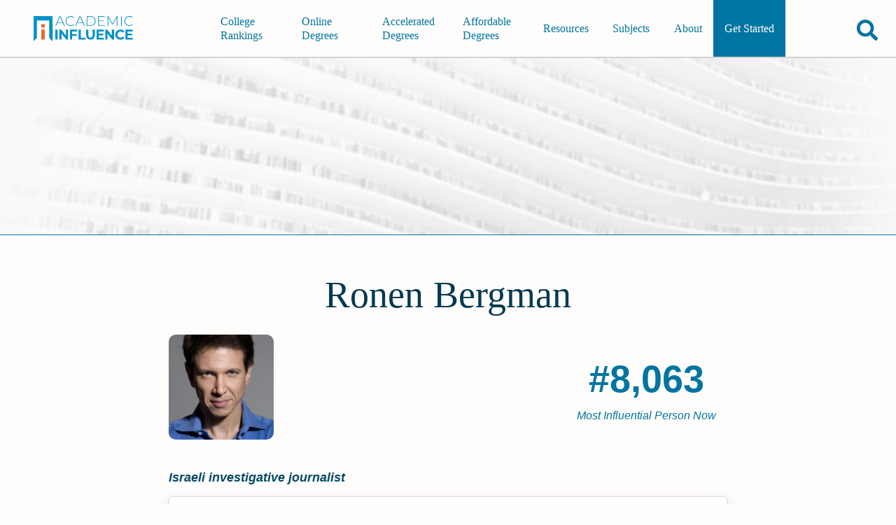

--- FILE ---
content_type: application/javascript
request_url: https://academicinfluence.com/static/326.8603f2f47f769922fefc.js
body_size: 26210
content:
/*! For license information please see 326.8603f2f47f769922fefc.js.LICENSE.txt */
(self.webpackChunknew_site=self.webpackChunknew_site||[]).push([[326],{1326:function(e){var t;"undefined"!=typeof self&&self,t=function(){return function(e){var t={};function n(i){if(t[i])return t[i].exports;var r=t[i]={i,l:!1,exports:{}};return e[i].call(r.exports,r,r.exports,n),r.l=!0,r.exports}return n.m=e,n.c=t,n.d=function(e,t,i){n.o(e,t)||Object.defineProperty(e,t,{configurable:!1,enumerable:!0,get:i})},n.n=function(e){var t=e&&e.__esModule?function(){return e.default}:function(){return e};return n.d(t,"a",t),t},n.o=function(e,t){return Object.prototype.hasOwnProperty.call(e,t)},n.p="",n(n.s=11)}([function(e,t,n){"use strict";var i=Array.prototype,r=Object.prototype,o={"&":"&amp;",'"':"&quot;","'":"&#39;","<":"&lt;",">":"&gt;","\\":"&#92;"},s=/[&"'<>\\]/g;function a(e,t){return r.hasOwnProperty.call(e,t)}function c(e){return o[e]}function l(e,t,n){var i,r,o;if(e instanceof Error&&(e=(r=e).name+": "+r.message),Object.setPrototypeOf?(i=new Error(e),Object.setPrototypeOf(i,l.prototype)):(i=this,Object.defineProperty(i,"message",{enumerable:!1,writable:!0,value:e})),Object.defineProperty(i,"name",{value:"Template render error"}),Error.captureStackTrace&&Error.captureStackTrace(i,this.constructor),r){var s=Object.getOwnPropertyDescriptor(r,"stack");(o=s&&(s.get||function(){return s.value}))||(o=function(){return r.stack})}else{var a=new Error(e).stack;o=function(){return a}}return Object.defineProperty(i,"stack",{get:function(){return o.call(i)}}),Object.defineProperty(i,"cause",{value:r}),i.lineno=t,i.colno=n,i.firstUpdate=!0,i.Update=function(e){var t="("+(e||"unknown path")+")";return this.firstUpdate&&(this.lineno&&this.colno?t+=" [Line "+this.lineno+", Column "+this.colno+"]":this.lineno&&(t+=" [Line "+this.lineno+"]")),t+="\n ",this.firstUpdate&&(t+=" "),this.message=t+(this.message||""),this.firstUpdate=!1,this},i}function u(e){return"[object Function]"===r.toString.call(e)}function h(e){return"[object Array]"===r.toString.call(e)}function f(e){return"[object String]"===r.toString.call(e)}function p(e){return"[object Object]"===r.toString.call(e)}function m(e){var t,n=(t=e)?"string"==typeof t?t.split("."):[t]:[];return function(e){for(var t=e,i=0;i<n.length;i++){var r=n[i];if(!a(t,r))return;t=t[r]}return t}}function d(e){return Array.prototype.slice.call(e)}function v(e,t,n){return Array.prototype.indexOf.call(e||[],t,n)}function _(e){var t=[];for(var n in e)a(e,n)&&t.push(n);return t}(t=e.exports={}).hasOwnProp=a,t._prettifyError=function(e,n,i){if(i.Update||(i=new t.TemplateError(i)),i.Update(e),!n){var r=i;(i=new Error(r.message)).name=r.name}return i},Object.setPrototypeOf?Object.setPrototypeOf(l.prototype,Error.prototype):l.prototype=Object.create(Error.prototype,{constructor:{value:l}}),t.TemplateError=l,t.escape=function(e){return e.replace(s,c)},t.isFunction=u,t.isArray=h,t.isString=f,t.isObject=p,t.getAttrGetter=m,t.groupBy=function(e,t,n){for(var i={},r=u(t)?t:m(t),o=0;o<e.length;o++){var s=e[o],a=r(s,o);if(void 0===a&&!0===n)throw new TypeError('groupby: attribute "'+t+'" resolved to undefined');(i[a]||(i[a]=[])).push(s)}return i},t.toArray=d,t.without=function(e){var t=[];if(!e)return t;for(var n=e.length,i=d(arguments).slice(1),r=-1;++r<n;)-1===v(i,e[r])&&t.push(e[r]);return t},t.repeat=function(e,t){for(var n="",i=0;i<t;i++)n+=e;return n},t.each=function(e,t,n){if(null!=e)if(i.forEach&&e.forEach===i.forEach)e.forEach(t,n);else if(e.length===+e.length)for(var r=0,o=e.length;r<o;r++)t.call(n,e[r],r,e)},t.map=function(e,t){var n=[];if(null==e)return n;if(i.map&&e.map===i.map)return e.map(t);for(var r=0;r<e.length;r++)n[n.length]=t(e[r],r);return e.length===+e.length&&(n.length=e.length),n},t.asyncIter=function(e,t,n){var i=-1;!function r(){++i<e.length?t(e[i],i,r,n):n()}()},t.asyncFor=function(e,t,n){var i=_(e||{}),r=i.length,o=-1;!function s(){o++;var a=i[o];o<r?t(a,e[a],o,r,s):n()}()},t.indexOf=v,t.keys=_,t._entries=function(e){return _(e).map((function(t){return[t,e[t]]}))},t._values=function(e){return _(e).map((function(t){return e[t]}))},t._assign=t.extend=function(e,t){return e=e||{},_(t).forEach((function(n){e[n]=t[n]})),e},t.inOperator=function(e,t){if(h(t)||f(t))return-1!==t.indexOf(e);if(p(t))return e in t;throw new Error('Cannot use "in" operator to search for "'+e+'" in unexpected types.')}},function(e,t,n){"use strict";function i(e,t){for(var n=0;n<t.length;n++){var i=t[n];i.enumerable=i.enumerable||!1,i.configurable=!0,"value"in i&&(i.writable=!0),Object.defineProperty(e,(void 0,"symbol"==typeof(r=function(e){if("object"!=typeof e||null===e)return e;var t=e[Symbol.toPrimitive];if(void 0!==t){var n=t.call(e,"string");if("object"!=typeof n)return n;throw new TypeError("@@toPrimitive must return a primitive value.")}return String(e)}(i.key))?r:String(r)),i)}var r}function r(e,t,n){return t&&i(e.prototype,t),n&&i(e,n),Object.defineProperty(e,"prototype",{writable:!1}),e}function o(e,t){e.prototype=Object.create(t.prototype),e.prototype.constructor=e,s(e,t)}function s(e,t){return s=Object.setPrototypeOf?Object.setPrototypeOf.bind():function(e,t){return e.__proto__=t,e},s(e,t)}var a=n(16),c=n(0);function l(e,t,n){n=n||{},c.keys(n).forEach((function(t){var i,r;n[t]=(i=e.prototype[t],r=n[t],"function"!=typeof i||"function"!=typeof r?r:function(){var e=this.parent;this.parent=i;var t=r.apply(this,arguments);return this.parent=e,t})}));var i=function(e){function n(){return e.apply(this,arguments)||this}return o(n,e),r(n,[{key:"typename",get:function(){return t}}]),n}(e);return c._assign(i.prototype,n),i}var u=function(){function e(){this.init.apply(this,arguments)}return e.prototype.init=function(){},e.extend=function(e,t){return"object"==typeof e&&(t=e,e="anonymous"),l(this,e,t)},r(e,[{key:"typename",get:function(){return this.constructor.name}}]),e}(),h=function(e){function t(){var t,n;return(t=n=e.call(this)||this).init.apply(t,arguments),n}return o(t,e),t.prototype.init=function(){},t.extend=function(e,t){return"object"==typeof e&&(t=e,e="anonymous"),l(this,e,t)},r(t,[{key:"typename",get:function(){return this.constructor.name}}]),t}(a);e.exports={Obj:u,EmitterObj:h}},function(e,t,n){"use strict";var i=n(0),r=Array.from,o="function"==typeof Symbol&&Symbol.iterator&&"function"==typeof r,s=function(){function e(e,t){this.variables=Object.create(null),this.parent=e,this.topLevel=!1,this.isolateWrites=t}var t=e.prototype;return t.set=function(e,t,n){var i=e.split("."),r=this.variables,o=this;if(n&&(o=this.resolve(i[0],!0)))o.set(e,t);else{for(var s=0;s<i.length-1;s++){var a=i[s];r[a]||(r[a]={}),r=r[a]}r[i[i.length-1]]=t}},t.get=function(e){var t=this.variables[e];return void 0!==t?t:null},t.lookup=function(e){var t=this.parent,n=this.variables[e];return void 0!==n?n:t&&t.lookup(e)},t.resolve=function(e,t){var n=t&&this.isolateWrites?void 0:this.parent;return void 0!==this.variables[e]?this:n&&n.resolve(e)},t.push=function(t){return new e(this,t)},t.pop=function(){return this.parent},e}();function a(e){return e&&Object.prototype.hasOwnProperty.call(e,"__keywords")}function c(e){var t=e.length;return 0===t?0:a(e[t-1])?t-1:t}function l(e){if("string"!=typeof e)return e;this.val=e,this.length=e.length}l.prototype=Object.create(String.prototype,{length:{writable:!0,configurable:!0,value:0}}),l.prototype.valueOf=function(){return this.val},l.prototype.toString=function(){return this.val},e.exports={Frame:s,makeMacro:function(e,t,n){return function(){for(var i=arguments.length,r=new Array(i),o=0;o<i;o++)r[o]=arguments[o];var s,l=c(r),u=function(e){var t=e.length;if(t){var n=e[t-1];if(a(n))return n}return{}}(r);if(l>e.length)s=r.slice(0,e.length),r.slice(s.length,l).forEach((function(e,n){n<t.length&&(u[t[n]]=e)})),s.push(u);else if(l<e.length){s=r.slice(0,l);for(var h=l;h<e.length;h++){var f=e[h];s.push(u[f]),delete u[f]}s.push(u)}else s=r;return n.apply(this,s)}},makeKeywordArgs:function(e){return e.__keywords=!0,e},numArgs:c,suppressValue:function(e,t){return e=null!=e?e:"",!t||e instanceof l||(e=i.escape(e.toString())),e},ensureDefined:function(e,t,n){if(null==e)throw new i.TemplateError("attempted to output null or undefined value",t+1,n+1);return e},memberLookup:function(e,t){if(null!=e)return"function"==typeof e[t]?function(){for(var n=arguments.length,i=new Array(n),r=0;r<n;r++)i[r]=arguments[r];return e[t].apply(e,i)}:e[t]},contextOrFrameLookup:function(e,t,n){var i=t.lookup(n);return void 0!==i?i:e.lookup(n)},callWrap:function(e,t,n,i){if(!e)throw new Error("Unable to call `"+t+"`, which is undefined or falsey");if("function"!=typeof e)throw new Error("Unable to call `"+t+"`, which is not a function");return e.apply(n,i)},handleError:function(e,t,n){return e.lineno?e:new i.TemplateError(e,t,n)},isArray:i.isArray,keys:i.keys,SafeString:l,copySafeness:function(e,t){return e instanceof l?new l(t):t.toString()},markSafe:function(e){var t=typeof e;return"string"===t?new l(e):"function"!==t?e:function(t){var n=e.apply(this,arguments);return"string"==typeof n?new l(n):n}},asyncEach:function(e,t,n,r){if(i.isArray(e)){var o=e.length;i.asyncIter(e,(function(e,i,r){switch(t){case 1:n(e,i,o,r);break;case 2:n(e[0],e[1],i,o,r);break;case 3:n(e[0],e[1],e[2],i,o,r);break;default:e.push(i,o,r),n.apply(this,e)}}),r)}else i.asyncFor(e,(function(e,t,i,r,o){n(e,t,i,r,o)}),r)},asyncAll:function(e,t,n,r){var o,s,a=0;function c(e,t){a++,s[e]=t,a===o&&r(null,s.join(""))}if(i.isArray(e))if(o=e.length,s=new Array(o),0===o)r(null,"");else for(var l=0;l<e.length;l++){var u=e[l];switch(t){case 1:n(u,l,o,c);break;case 2:n(u[0],u[1],l,o,c);break;case 3:n(u[0],u[1],u[2],l,o,c);break;default:u.push(l,o,c),n.apply(this,u)}}else{var h=i.keys(e||{});if(o=h.length,s=new Array(o),0===o)r(null,"");else for(var f=0;f<h.length;f++){var p=h[f];n(p,e[p],f,o,c)}}},inOperator:i.inOperator,fromIterator:function(e){return"object"!=typeof e||null===e||i.isArray(e)?e:o&&Symbol.iterator in e?r(e):e}}},function(e,t,n){"use strict";function i(e,t){for(var n=0;n<t.length;n++){var i=t[n];i.enumerable=i.enumerable||!1,i.configurable=!0,"value"in i&&(i.writable=!0),Object.defineProperty(e,(void 0,"symbol"==typeof(r=function(e){if("object"!=typeof e||null===e)return e;var t=e[Symbol.toPrimitive];if(void 0!==t){var n=t.call(e,"string");if("object"!=typeof n)return n;throw new TypeError("@@toPrimitive must return a primitive value.")}return String(e)}(i.key))?r:String(r)),i)}var r}function r(e,t,n){return t&&i(e.prototype,t),n&&i(e,n),Object.defineProperty(e,"prototype",{writable:!1}),e}function o(e,t){e.prototype=Object.create(t.prototype),e.prototype.constructor=e,s(e,t)}function s(e,t){return s=Object.setPrototypeOf?Object.setPrototypeOf.bind():function(e,t){return e.__proto__=t,e},s(e,t)}function a(e,t,n){e instanceof t&&n.push(e),e instanceof c&&e.findAll(t,n)}var c=function(e){function t(){return e.apply(this,arguments)||this}o(t,e);var n=t.prototype;return n.init=function(e,t){for(var n=arguments,i=this,r=arguments.length,o=new Array(r>2?r-2:0),s=2;s<r;s++)o[s-2]=arguments[s];this.lineno=e,this.colno=t,this.fields.forEach((function(e,t){var r=n[t+2];void 0===r&&(r=null),i[e]=r}))},n.findAll=function(e,t){var n=this;return t=t||[],this instanceof u?this.children.forEach((function(n){return a(n,e,t)})):this.fields.forEach((function(i){return a(n[i],e,t)})),t},n.iterFields=function(e){var t=this;this.fields.forEach((function(n){e(t[n],n)}))},t}(n(1).Obj),l=function(e){function t(){return e.apply(this,arguments)||this}return o(t,e),r(t,[{key:"typename",get:function(){return"Value"}},{key:"fields",get:function(){return["value"]}}]),t}(c),u=function(e){function t(){return e.apply(this,arguments)||this}o(t,e);var n=t.prototype;return n.init=function(t,n,i){e.prototype.init.call(this,t,n,i||[])},n.addChild=function(e){this.children.push(e)},r(t,[{key:"typename",get:function(){return"NodeList"}},{key:"fields",get:function(){return["children"]}}]),t}(c),h=u.extend("Root"),f=l.extend("Literal"),p=l.extend("Symbol"),m=u.extend("Group"),d=u.extend("Array"),v=c.extend("Pair",{fields:["key","value"]}),_=u.extend("Dict"),y=c.extend("LookupVal",{fields:["target","val"]}),g=c.extend("If",{fields:["cond","body","else_"]}),b=g.extend("IfAsync"),k=c.extend("InlineIf",{fields:["cond","body","else_"]}),E=c.extend("For",{fields:["arr","name","body","else_"]}),w=E.extend("AsyncEach"),x=E.extend("AsyncAll"),O=c.extend("Macro",{fields:["name","args","body"]}),L=O.extend("Caller"),T=c.extend("Import",{fields:["template","target","withContext"]}),S=function(e){function t(){return e.apply(this,arguments)||this}return o(t,e),t.prototype.init=function(t,n,i,r,o){e.prototype.init.call(this,t,n,i,r||new u,o)},r(t,[{key:"typename",get:function(){return"FromImport"}},{key:"fields",get:function(){return["template","names","withContext"]}}]),t}(c),A=c.extend("FunCall",{fields:["name","args"]}),N=A.extend("Filter"),C=N.extend("FilterAsync",{fields:["name","args","symbol"]}),B=_.extend("KeywordArgs"),F=c.extend("Block",{fields:["name","body"]}),R=c.extend("Super",{fields:["blockName","symbol"]}),P=c.extend("TemplateRef",{fields:["template"]}).extend("Extends"),K=c.extend("Include",{fields:["template","ignoreMissing"]}),j=c.extend("Set",{fields:["targets","value"]}),I=c.extend("Switch",{fields:["expr","cases","default"]}),M=c.extend("Case",{fields:["cond","body"]}),D=u.extend("Output"),U=c.extend("Capture",{fields:["body"]}),V=f.extend("TemplateData"),W=c.extend("UnaryOp",{fields:["target"]}),G=c.extend("BinOp",{fields:["left","right"]}),Y=G.extend("In"),H=G.extend("Is"),$=G.extend("Or"),q=G.extend("And"),z=W.extend("Not"),J=G.extend("Add"),X=G.extend("Concat"),Q=G.extend("Sub"),Z=G.extend("Mul"),ee=G.extend("Div"),te=G.extend("FloorDiv"),ne=G.extend("Mod"),ie=G.extend("Pow"),re=W.extend("Neg"),oe=W.extend("Pos"),se=c.extend("Compare",{fields:["expr","ops"]}),ae=c.extend("CompareOperand",{fields:["expr","type"]}),ce=c.extend("CallExtension",{init:function(e,t,n,i){this.parent(),this.extName=e.__name||e,this.prop=t,this.args=n||new u,this.contentArgs=i||[],this.autoescape=e.autoescape},fields:["extName","prop","args","contentArgs"]}),le=ce.extend("CallExtensionAsync");function ue(e,t,n){var i=e.split("\n");i.forEach((function(e,r){e&&(n&&r>0||!n)&&process.stdout.write(" ".repeat(t));var o=r===i.length-1?"":"\n";process.stdout.write(""+e+o)}))}e.exports={Node:c,Root:h,NodeList:u,Value:l,Literal:f,Symbol:p,Group:m,Array:d,Pair:v,Dict:_,Output:D,Capture:U,TemplateData:V,If:g,IfAsync:b,InlineIf:k,For:E,AsyncEach:w,AsyncAll:x,Macro:O,Caller:L,Import:T,FromImport:S,FunCall:A,Filter:N,FilterAsync:C,KeywordArgs:B,Block:F,Super:R,Extends:P,Include:K,Set:j,Switch:I,Case:M,LookupVal:y,BinOp:G,In:Y,Is:H,Or:$,And:q,Not:z,Add:J,Concat:X,Sub:Q,Mul:Z,Div:ee,FloorDiv:te,Mod:ne,Pow:ie,Neg:re,Pos:oe,Compare:se,CompareOperand:ae,CallExtension:ce,CallExtensionAsync:le,printNodes:function e(t,n){if(n=n||0,ue(t.typename+": ",n),t instanceof u)ue("\n"),t.children.forEach((function(t){e(t,n+2)}));else if(t instanceof ce)ue(t.extName+"."+t.prop+"\n"),t.args&&e(t.args,n+2),t.contentArgs&&t.contentArgs.forEach((function(t){e(t,n+2)}));else{var i=[],r=null;t.iterFields((function(e,t){e instanceof c?i.push([t,e]):(r=r||{})[t]=e})),r?ue(JSON.stringify(r,null,2)+"\n",null,!0):ue("\n"),i.forEach((function(t){var i=t[0],r=t[1];ue("["+i+"] =>",n+2),e(r,n+4)}))}}}},function(e,t){},function(e,t,n){"use strict";function i(e,t){return i=Object.setPrototypeOf?Object.setPrototypeOf.bind():function(e,t){return e.__proto__=t,e},i(e,t)}var r=n(8),o=n(17),s=n(3),a=n(0).TemplateError,c=n(2).Frame,l=n(1).Obj,u={"==":"==","===":"===","!=":"!=","!==":"!==","<":"<",">":">","<=":"<=",">=":">="},h=function(e){var t,n;function r(){return e.apply(this,arguments)||this}n=e,(t=r).prototype=Object.create(n.prototype),t.prototype.constructor=t,i(t,n);var o=r.prototype;return o.init=function(e,t){this.templateName=e,this.codebuf=[],this.lastId=0,this.buffer=null,this.bufferStack=[],this._scopeClosers="",this.inBlock=!1,this.throwOnUndefined=t},o.fail=function(e,t,n){throw void 0!==t&&(t+=1),void 0!==n&&(n+=1),new a(e,t,n)},o._pushBuffer=function(){var e=this._tmpid();return this.bufferStack.push(this.buffer),this.buffer=e,this._emit("var "+this.buffer+' = "";'),e},o._popBuffer=function(){this.buffer=this.bufferStack.pop()},o._emit=function(e){this.codebuf.push(e)},o._emitLine=function(e){this._emit(e+"\n")},o._emitLines=function(){for(var e=this,t=arguments.length,n=new Array(t),i=0;i<t;i++)n[i]=arguments[i];n.forEach((function(t){return e._emitLine(t)}))},o._emitFuncBegin=function(e,t){this.buffer="output",this._scopeClosers="",this._emitLine("function "+t+"(env, context, frame, runtime, cb) {"),this._emitLine("var lineno = "+e.lineno+";"),this._emitLine("var colno = "+e.colno+";"),this._emitLine("var "+this.buffer+' = "";'),this._emitLine("try {")},o._emitFuncEnd=function(e){e||this._emitLine("cb(null, "+this.buffer+");"),this._closeScopeLevels(),this._emitLine("} catch (e) {"),this._emitLine("  cb(runtime.handleError(e, lineno, colno));"),this._emitLine("}"),this._emitLine("}"),this.buffer=null},o._addScopeLevel=function(){this._scopeClosers+="})"},o._closeScopeLevels=function(){this._emitLine(this._scopeClosers+";"),this._scopeClosers=""},o._withScopedSyntax=function(e){var t=this._scopeClosers;this._scopeClosers="",e.call(this),this._closeScopeLevels(),this._scopeClosers=t},o._makeCallback=function(e){var t=this._tmpid();return"function("+t+(e?","+e:"")+") {\nif("+t+") { cb("+t+"); return; }"},o._tmpid=function(){return this.lastId++,"t_"+this.lastId},o._templateName=function(){return null==this.templateName?"undefined":JSON.stringify(this.templateName)},o._compileChildren=function(e,t){var n=this;e.children.forEach((function(e){n.compile(e,t)}))},o._compileAggregate=function(e,t,n,i){var r=this;n&&this._emit(n),e.children.forEach((function(e,n){n>0&&r._emit(","),r.compile(e,t)})),i&&this._emit(i)},o._compileExpression=function(e,t){this.assertType(e,s.Literal,s.Symbol,s.Group,s.Array,s.Dict,s.FunCall,s.Caller,s.Filter,s.LookupVal,s.Compare,s.InlineIf,s.In,s.Is,s.And,s.Or,s.Not,s.Add,s.Concat,s.Sub,s.Mul,s.Div,s.FloorDiv,s.Mod,s.Pow,s.Neg,s.Pos,s.Compare,s.NodeList),this.compile(e,t)},o.assertType=function(e){for(var t=arguments.length,n=new Array(t>1?t-1:0),i=1;i<t;i++)n[i-1]=arguments[i];n.some((function(t){return e instanceof t}))||this.fail("assertType: invalid type: "+e.typename,e.lineno,e.colno)},o.compileCallExtension=function(e,t,n){var i=this,r=e.args,o=e.contentArgs,a="boolean"!=typeof e.autoescape||e.autoescape;if(n||this._emit(this.buffer+" += runtime.suppressValue("),this._emit('env.getExtension("'+e.extName+'")["'+e.prop+'"]('),this._emit("context"),(r||o)&&this._emit(","),r&&(r instanceof s.NodeList||this.fail("compileCallExtension: arguments must be a NodeList, use `parser.parseSignature`"),r.children.forEach((function(e,n){i._compileExpression(e,t),(n!==r.children.length-1||o.length)&&i._emit(",")}))),o.length&&o.forEach((function(e,n){if(n>0&&i._emit(","),e){i._emitLine("function(cb) {"),i._emitLine("if(!cb) { cb = function(err) { if(err) { throw err; }}}");var r=i._pushBuffer();i._withScopedSyntax((function(){i.compile(e,t),i._emitLine("cb(null, "+r+");")})),i._popBuffer(),i._emitLine("return "+r+";"),i._emitLine("}")}else i._emit("null")})),n){var c=this._tmpid();this._emitLine(", "+this._makeCallback(c)),this._emitLine(this.buffer+" += runtime.suppressValue("+c+", "+a+" && env.opts.autoescape);"),this._addScopeLevel()}else this._emit(")"),this._emit(", "+a+" && env.opts.autoescape);\n")},o.compileCallExtensionAsync=function(e,t){this.compileCallExtension(e,t,!0)},o.compileNodeList=function(e,t){this._compileChildren(e,t)},o.compileLiteral=function(e){if("string"==typeof e.value){var t=e.value.replace(/\\/g,"\\\\");t=(t=(t=(t=(t=t.replace(/"/g,'\\"')).replace(/\n/g,"\\n")).replace(/\r/g,"\\r")).replace(/\t/g,"\\t")).replace(/\u2028/g,"\\u2028"),this._emit('"'+t+'"')}else null===e.value?this._emit("null"):this._emit(e.value.toString())},o.compileSymbol=function(e,t){var n=e.value,i=t.lookup(n);i?this._emit(i):this._emit('runtime.contextOrFrameLookup(context, frame, "'+n+'")')},o.compileGroup=function(e,t){this._compileAggregate(e,t,"(",")")},o.compileArray=function(e,t){this._compileAggregate(e,t,"[","]")},o.compileDict=function(e,t){this._compileAggregate(e,t,"{","}")},o.compilePair=function(e,t){var n=e.key,i=e.value;n instanceof s.Symbol?n=new s.Literal(n.lineno,n.colno,n.value):n instanceof s.Literal&&"string"==typeof n.value||this.fail("compilePair: Dict keys must be strings or names",n.lineno,n.colno),this.compile(n,t),this._emit(": "),this._compileExpression(i,t)},o.compileInlineIf=function(e,t){this._emit("("),this.compile(e.cond,t),this._emit("?"),this.compile(e.body,t),this._emit(":"),null!==e.else_?this.compile(e.else_,t):this._emit('""'),this._emit(")")},o.compileIn=function(e,t){this._emit("runtime.inOperator("),this.compile(e.left,t),this._emit(","),this.compile(e.right,t),this._emit(")")},o.compileIs=function(e,t){var n=e.right.name?e.right.name.value:e.right.value;this._emit('env.getTest("'+n+'").call(context, '),this.compile(e.left,t),e.right.args&&(this._emit(","),this.compile(e.right.args,t)),this._emit(") === true")},o._binOpEmitter=function(e,t,n){this.compile(e.left,t),this._emit(n),this.compile(e.right,t)},o.compileOr=function(e,t){return this._binOpEmitter(e,t," || ")},o.compileAnd=function(e,t){return this._binOpEmitter(e,t," && ")},o.compileAdd=function(e,t){return this._binOpEmitter(e,t," + ")},o.compileConcat=function(e,t){return this._binOpEmitter(e,t,' + "" + ')},o.compileSub=function(e,t){return this._binOpEmitter(e,t," - ")},o.compileMul=function(e,t){return this._binOpEmitter(e,t," * ")},o.compileDiv=function(e,t){return this._binOpEmitter(e,t," / ")},o.compileMod=function(e,t){return this._binOpEmitter(e,t," % ")},o.compileNot=function(e,t){this._emit("!"),this.compile(e.target,t)},o.compileFloorDiv=function(e,t){this._emit("Math.floor("),this.compile(e.left,t),this._emit(" / "),this.compile(e.right,t),this._emit(")")},o.compilePow=function(e,t){this._emit("Math.pow("),this.compile(e.left,t),this._emit(", "),this.compile(e.right,t),this._emit(")")},o.compileNeg=function(e,t){this._emit("-"),this.compile(e.target,t)},o.compilePos=function(e,t){this._emit("+"),this.compile(e.target,t)},o.compileCompare=function(e,t){var n=this;this.compile(e.expr,t),e.ops.forEach((function(e){n._emit(" "+u[e.type]+" "),n.compile(e.expr,t)}))},o.compileLookupVal=function(e,t){this._emit("runtime.memberLookup(("),this._compileExpression(e.target,t),this._emit("),"),this._compileExpression(e.val,t),this._emit(")")},o._getNodeName=function(e){switch(e.typename){case"Symbol":return e.value;case"FunCall":return"the return value of ("+this._getNodeName(e.name)+")";case"LookupVal":return this._getNodeName(e.target)+'["'+this._getNodeName(e.val)+'"]';case"Literal":return e.value.toString();default:return"--expression--"}},o.compileFunCall=function(e,t){this._emit("(lineno = "+e.lineno+", colno = "+e.colno+", "),this._emit("runtime.callWrap("),this._compileExpression(e.name,t),this._emit(', "'+this._getNodeName(e.name).replace(/"/g,'\\"')+'", context, '),this._compileAggregate(e.args,t,"[","])"),this._emit(")")},o.compileFilter=function(e,t){var n=e.name;this.assertType(n,s.Symbol),this._emit('env.getFilter("'+n.value+'").call(context, '),this._compileAggregate(e.args,t),this._emit(")")},o.compileFilterAsync=function(e,t){var n=e.name,i=e.symbol.value;this.assertType(n,s.Symbol),t.set(i,i),this._emit('env.getFilter("'+n.value+'").call(context, '),this._compileAggregate(e.args,t),this._emitLine(", "+this._makeCallback(i)),this._addScopeLevel()},o.compileKeywordArgs=function(e,t){this._emit("runtime.makeKeywordArgs("),this.compileDict(e,t),this._emit(")")},o.compileSet=function(e,t){var n=this,i=[];e.targets.forEach((function(e){var r=e.value,o=t.lookup(r);null==o&&(o=n._tmpid(),n._emitLine("var "+o+";")),i.push(o)})),e.value?(this._emit(i.join(" = ")+" = "),this._compileExpression(e.value,t),this._emitLine(";")):(this._emit(i.join(" = ")+" = "),this.compile(e.body,t),this._emitLine(";")),e.targets.forEach((function(e,t){var r=i[t],o=e.value;n._emitLine('frame.set("'+o+'", '+r+", true);"),n._emitLine("if(frame.topLevel) {"),n._emitLine('context.setVariable("'+o+'", '+r+");"),n._emitLine("}"),"_"!==o.charAt(0)&&(n._emitLine("if(frame.topLevel) {"),n._emitLine('context.addExport("'+o+'", '+r+");"),n._emitLine("}"))}))},o.compileSwitch=function(e,t){var n=this;this._emit("switch ("),this.compile(e.expr,t),this._emit(") {"),e.cases.forEach((function(e,i){n._emit("case "),n.compile(e.cond,t),n._emit(": "),n.compile(e.body,t),e.body.children.length&&n._emitLine("break;")})),e.default&&(this._emit("default:"),this.compile(e.default,t)),this._emit("}")},o.compileIf=function(e,t,n){var i=this;this._emit("if("),this._compileExpression(e.cond,t),this._emitLine(") {"),this._withScopedSyntax((function(){i.compile(e.body,t),n&&i._emit("cb()")})),e.else_?(this._emitLine("}\nelse {"),this._withScopedSyntax((function(){i.compile(e.else_,t),n&&i._emit("cb()")}))):n&&(this._emitLine("}\nelse {"),this._emit("cb()")),this._emitLine("}")},o.compileIfAsync=function(e,t){this._emit("(function(cb) {"),this.compileIf(e,t,!0),this._emit("})("+this._makeCallback()),this._addScopeLevel()},o._emitLoopBindings=function(e,t,n,i){var r=this;[{name:"index",val:n+" + 1"},{name:"index0",val:n},{name:"revindex",val:i+" - "+n},{name:"revindex0",val:i+" - "+n+" - 1"},{name:"first",val:n+" === 0"},{name:"last",val:n+" === "+i+" - 1"},{name:"length",val:i}].forEach((function(e){r._emitLine('frame.set("loop.'+e.name+'", '+e.val+");")}))},o.compileFor=function(e,t){var n=this,i=this._tmpid(),r=this._tmpid(),o=this._tmpid();if(t=t.push(),this._emitLine("frame = frame.push();"),this._emit("var "+o+" = "),this._compileExpression(e.arr,t),this._emitLine(";"),this._emit("if("+o+") {"),this._emitLine(o+" = runtime.fromIterator("+o+");"),e.name instanceof s.Array){this._emitLine("var "+i+";"),this._emitLine("if(runtime.isArray("+o+")) {"),this._emitLine("var "+r+" = "+o+".length;"),this._emitLine("for("+i+"=0; "+i+" < "+o+".length; "+i+"++) {"),e.name.children.forEach((function(r,s){var a=n._tmpid();n._emitLine("var "+a+" = "+o+"["+i+"]["+s+"];"),n._emitLine('frame.set("'+r+'", '+o+"["+i+"]["+s+"]);"),t.set(e.name.children[s].value,a)})),this._emitLoopBindings(e,o,i,r),this._withScopedSyntax((function(){n.compile(e.body,t)})),this._emitLine("}"),this._emitLine("} else {");var a=e.name.children,c=a[0],l=a[1],u=this._tmpid(),h=this._tmpid();t.set(c.value,u),t.set(l.value,h),this._emitLine(i+" = -1;"),this._emitLine("var "+r+" = runtime.keys("+o+").length;"),this._emitLine("for(var "+u+" in "+o+") {"),this._emitLine(i+"++;"),this._emitLine("var "+h+" = "+o+"["+u+"];"),this._emitLine('frame.set("'+c.value+'", '+u+");"),this._emitLine('frame.set("'+l.value+'", '+h+");"),this._emitLoopBindings(e,o,i,r),this._withScopedSyntax((function(){n.compile(e.body,t)})),this._emitLine("}"),this._emitLine("}")}else{var f=this._tmpid();t.set(e.name.value,f),this._emitLine("var "+r+" = "+o+".length;"),this._emitLine("for(var "+i+"=0; "+i+" < "+o+".length; "+i+"++) {"),this._emitLine("var "+f+" = "+o+"["+i+"];"),this._emitLine('frame.set("'+e.name.value+'", '+f+");"),this._emitLoopBindings(e,o,i,r),this._withScopedSyntax((function(){n.compile(e.body,t)})),this._emitLine("}")}this._emitLine("}"),e.else_&&(this._emitLine("if (!"+r+") {"),this.compile(e.else_,t),this._emitLine("}")),this._emitLine("frame = frame.pop();")},o._compileAsyncLoop=function(e,t,n){var i=this,r=this._tmpid(),o=this._tmpid(),a=this._tmpid(),c=n?"asyncAll":"asyncEach";if(t=t.push(),this._emitLine("frame = frame.push();"),this._emit("var "+a+" = runtime.fromIterator("),this._compileExpression(e.arr,t),this._emitLine(");"),e.name instanceof s.Array){var l=e.name.children.length;this._emit("runtime."+c+"("+a+", "+l+", function("),e.name.children.forEach((function(e){i._emit(e.value+",")})),this._emit(r+","+o+",next) {"),e.name.children.forEach((function(e){var n=e.value;t.set(n,n),i._emitLine('frame.set("'+n+'", '+n+");")}))}else{var u=e.name.value;this._emitLine("runtime."+c+"("+a+", 1, function("+u+", "+r+", "+o+",next) {"),this._emitLine('frame.set("'+u+'", '+u+");"),t.set(u,u)}this._emitLoopBindings(e,a,r,o),this._withScopedSyntax((function(){var o;n&&(o=i._pushBuffer()),i.compile(e.body,t),i._emitLine("next("+r+(o?","+o:"")+");"),n&&i._popBuffer()}));var h=this._tmpid();this._emitLine("}, "+this._makeCallback(h)),this._addScopeLevel(),n&&this._emitLine(this.buffer+" += "+h+";"),e.else_&&(this._emitLine("if (!"+a+".length) {"),this.compile(e.else_,t),this._emitLine("}")),this._emitLine("frame = frame.pop();")},o.compileAsyncEach=function(e,t){this._compileAsyncLoop(e,t)},o.compileAsyncAll=function(e,t){this._compileAsyncLoop(e,t,!0)},o._compileMacro=function(e,t){var n=this,i=[],r=null,o="macro_"+this._tmpid(),a=void 0!==t;e.args.children.forEach((function(t,o){o===e.args.children.length-1&&t instanceof s.Dict?r=t:(n.assertType(t,s.Symbol),i.push(t))}));var l,u=[].concat(i.map((function(e){return"l_"+e.value})),["kwargs"]),h=i.map((function(e){return'"'+e.value+'"'})),f=(r&&r.children||[]).map((function(e){return'"'+e.key.value+'"'}));l=a?t.push(!0):new c,this._emitLines("var "+o+" = runtime.makeMacro(","["+h.join(", ")+"], ","["+f.join(", ")+"], ","function ("+u.join(", ")+") {","var callerFrame = frame;","frame = "+(a?"frame.push(true);":"new runtime.Frame();"),"kwargs = kwargs || {};",'if (Object.prototype.hasOwnProperty.call(kwargs, "caller")) {','frame.set("caller", kwargs.caller); }'),i.forEach((function(e){n._emitLine('frame.set("'+e.value+'", l_'+e.value+");"),l.set(e.value,"l_"+e.value)})),r&&r.children.forEach((function(e){var t=e.key.value;n._emit('frame.set("'+t+'", '),n._emit('Object.prototype.hasOwnProperty.call(kwargs, "'+t+'")'),n._emit(' ? kwargs["'+t+'"] : '),n._compileExpression(e.value,l),n._emit(");")}));var p=this._pushBuffer();return this._withScopedSyntax((function(){n.compile(e.body,l)})),this._emitLine("frame = "+(a?"frame.pop();":"callerFrame;")),this._emitLine("return new runtime.SafeString("+p+");"),this._emitLine("});"),this._popBuffer(),o},o.compileMacro=function(e,t){var n=this._compileMacro(e),i=e.name.value;t.set(i,n),t.parent?this._emitLine('frame.set("'+i+'", '+n+");"):("_"!==e.name.value.charAt(0)&&this._emitLine('context.addExport("'+i+'");'),this._emitLine('context.setVariable("'+i+'", '+n+");"))},o.compileCaller=function(e,t){this._emit("(function (){");var n=this._compileMacro(e,t);this._emit("return "+n+";})()")},o._compileGetTemplate=function(e,t,n,i){var r=this._tmpid(),o=this._templateName(),s=this._makeCallback(r),a=n?"true":"false",c=i?"true":"false";return this._emit("env.getTemplate("),this._compileExpression(e.template,t),this._emitLine(", "+a+", "+o+", "+c+", "+s),r},o.compileImport=function(e,t){var n=e.target.value,i=this._compileGetTemplate(e,t,!1,!1);this._addScopeLevel(),this._emitLine(i+".getExported("+(e.withContext?"context.getVariables(), frame, ":"")+this._makeCallback(i)),this._addScopeLevel(),t.set(n,i),t.parent?this._emitLine('frame.set("'+n+'", '+i+");"):this._emitLine('context.setVariable("'+n+'", '+i+");")},o.compileFromImport=function(e,t){var n=this,i=this._compileGetTemplate(e,t,!1,!1);this._addScopeLevel(),this._emitLine(i+".getExported("+(e.withContext?"context.getVariables(), frame, ":"")+this._makeCallback(i)),this._addScopeLevel(),e.names.children.forEach((function(e){var r,o,a=n._tmpid();e instanceof s.Pair?(r=e.key.value,o=e.value.value):o=r=e.value,n._emitLine("if(Object.prototype.hasOwnProperty.call("+i+', "'+r+'")) {'),n._emitLine("var "+a+" = "+i+"."+r+";"),n._emitLine("} else {"),n._emitLine("cb(new Error(\"cannot import '"+r+"'\")); return;"),n._emitLine("}"),t.set(o,a),t.parent?n._emitLine('frame.set("'+o+'", '+a+");"):n._emitLine('context.setVariable("'+o+'", '+a+");")}))},o.compileBlock=function(e){var t=this._tmpid();this.inBlock||this._emit('(parentTemplate ? function(e, c, f, r, cb) { cb(""); } : '),this._emit('context.getBlock("'+e.name.value+'")'),this.inBlock||this._emit(")"),this._emitLine("(env, context, frame, runtime, "+this._makeCallback(t)),this._emitLine(this.buffer+" += "+t+";"),this._addScopeLevel()},o.compileSuper=function(e,t){var n=e.blockName.value,i=e.symbol.value,r=this._makeCallback(i);this._emitLine('context.getSuper(env, "'+n+'", b_'+n+", frame, runtime, "+r),this._emitLine(i+" = runtime.markSafe("+i+");"),this._addScopeLevel(),t.set(i,i)},o.compileExtends=function(e,t){var n=this._tmpid(),i=this._compileGetTemplate(e,t,!0,!1);this._emitLine("parentTemplate = "+i),this._emitLine("for(var "+n+" in parentTemplate.blocks) {"),this._emitLine("context.addBlock("+n+", parentTemplate.blocks["+n+"]);"),this._emitLine("}"),this._addScopeLevel()},o.compileInclude=function(e,t){this._emitLine("var tasks = [];"),this._emitLine("tasks.push("),this._emitLine("function(callback) {");var n=this._compileGetTemplate(e,t,!1,e.ignoreMissing);this._emitLine("callback(null,"+n+");});"),this._emitLine("});");var i=this._tmpid();this._emitLine("tasks.push("),this._emitLine("function(template, callback){"),this._emitLine("template.render(context.getVariables(), frame, "+this._makeCallback(i)),this._emitLine("callback(null,"+i+");});"),this._emitLine("});"),this._emitLine("tasks.push("),this._emitLine("function(result, callback){"),this._emitLine(this.buffer+" += result;"),this._emitLine("callback(null);"),this._emitLine("});"),this._emitLine("env.waterfall(tasks, function(){"),this._addScopeLevel()},o.compileTemplateData=function(e,t){this.compileLiteral(e,t)},o.compileCapture=function(e,t){var n=this,i=this.buffer;this.buffer="output",this._emitLine("(function() {"),this._emitLine('var output = "";'),this._withScopedSyntax((function(){n.compile(e.body,t)})),this._emitLine("return output;"),this._emitLine("})()"),this.buffer=i},o.compileOutput=function(e,t){var n=this;e.children.forEach((function(i){i instanceof s.TemplateData?i.value&&(n._emit(n.buffer+" += "),n.compileLiteral(i,t),n._emitLine(";")):(n._emit(n.buffer+" += runtime.suppressValue("),n.throwOnUndefined&&n._emit("runtime.ensureDefined("),n.compile(i,t),n.throwOnUndefined&&n._emit(","+e.lineno+","+e.colno+")"),n._emit(", env.opts.autoescape);\n"))}))},o.compileRoot=function(e,t){var n=this;t&&this.fail("compileRoot: root node can't have frame"),t=new c,this._emitFuncBegin(e,"root"),this._emitLine("var parentTemplate = null;"),this._compileChildren(e,t),this._emitLine("if(parentTemplate) {"),this._emitLine("parentTemplate.rootRenderFunc(env, context, frame, runtime, cb);"),this._emitLine("} else {"),this._emitLine("cb(null, "+this.buffer+");"),this._emitLine("}"),this._emitFuncEnd(!0),this.inBlock=!0;var i=[],r=e.findAll(s.Block);r.forEach((function(e,t){var r=e.name.value;if(-1!==i.indexOf(r))throw new Error('Block "'+r+'" defined more than once.');i.push(r),n._emitFuncBegin(e,"b_"+r);var o=new c;n._emitLine("var frame = frame.push(true);"),n.compile(e.body,o),n._emitFuncEnd()})),this._emitLine("return {"),r.forEach((function(e,t){var i="b_"+e.name.value;n._emitLine(i+": "+i+",")})),this._emitLine("root: root\n};")},o.compile=function(e,t){var n=this["compile"+e.typename];n?n.call(this,e,t):this.fail("compile: Cannot compile node: "+e.typename,e.lineno,e.colno)},o.getCode=function(){return this.codebuf.join("")},r}(l);e.exports={compile:function(e,t,n,i,s){void 0===s&&(s={});var a=new h(i,s.throwOnUndefined),c=(n||[]).map((function(e){return e.preprocess})).filter((function(e){return!!e})).reduce((function(e,t){return t(e)}),e);return a.compile(o.transform(r.parse(c,n,s),t,i)),a.getCode()},Compiler:h}},function(e,t,n){"use strict";function i(e,t){return i=Object.setPrototypeOf?Object.setPrototypeOf.bind():function(e,t){return e.__proto__=t,e},i(e,t)}var r=n(4),o=n(1).EmitterObj;e.exports=function(e){var t,n;function o(){return e.apply(this,arguments)||this}n=e,(t=o).prototype=Object.create(n.prototype),t.prototype.constructor=t,i(t,n);var s=o.prototype;return s.resolve=function(e,t){return r.resolve(r.dirname(e),t)},s.isRelative=function(e){return 0===e.indexOf("./")||0===e.indexOf("../")},o}(o)},function(e,t,n){"use strict";function i(e,t){e.prototype=Object.create(t.prototype),e.prototype.constructor=e,r(e,t)}function r(e,t){return r=Object.setPrototypeOf?Object.setPrototypeOf.bind():function(e,t){return e.__proto__=t,e},r(e,t)}var o=n(12),s=n(15),a=n(0),c=n(5),l=n(18),u=n(10),h=u.FileSystemLoader,f=u.WebLoader,p=u.PrecompiledLoader,m=n(20),d=n(21),v=n(1),_=v.Obj,y=v.EmitterObj,g=n(2),b=g.handleError,k=g.Frame,E=n(22);function w(e,t,n){o((function(){e(t,n)}))}var x={type:"code",obj:{root:function(e,t,n,i,r){try{r(null,"")}catch(e){r(b(e,null,null))}}}},O=function(e){function t(){return e.apply(this,arguments)||this}i(t,e);var n=t.prototype;return n.init=function(e,t){var n=this;t=this.opts=t||{},this.opts.dev=!!t.dev,this.opts.autoescape=null==t.autoescape||t.autoescape,this.opts.throwOnUndefined=!!t.throwOnUndefined,this.opts.trimBlocks=!!t.trimBlocks,this.opts.lstripBlocks=!!t.lstripBlocks,this.loaders=[],e?this.loaders=a.isArray(e)?e:[e]:h?this.loaders=[new h("views")]:f&&(this.loaders=[new f("/views")]),"undefined"!=typeof window&&window.nunjucksPrecompiled&&this.loaders.unshift(new p(window.nunjucksPrecompiled)),this._initLoaders(),this.globals=d(),this.filters={},this.tests={},this.asyncFilters=[],this.extensions={},this.extensionsList=[],a._entries(l).forEach((function(e){var t=e[0],i=e[1];return n.addFilter(t,i)})),a._entries(m).forEach((function(e){var t=e[0],i=e[1];return n.addTest(t,i)}))},n._initLoaders=function(){var e=this;this.loaders.forEach((function(t){t.cache={},"function"==typeof t.on&&(t.on("update",(function(n,i){t.cache[n]=null,e.emit("update",n,i,t)})),t.on("load",(function(n,i){e.emit("load",n,i,t)})))}))},n.invalidateCache=function(){this.loaders.forEach((function(e){e.cache={}}))},n.addExtension=function(e,t){return t.__name=e,this.extensions[e]=t,this.extensionsList.push(t),this},n.removeExtension=function(e){var t=this.getExtension(e);t&&(this.extensionsList=a.without(this.extensionsList,t),delete this.extensions[e])},n.getExtension=function(e){return this.extensions[e]},n.hasExtension=function(e){return!!this.extensions[e]},n.addGlobal=function(e,t){return this.globals[e]=t,this},n.getGlobal=function(e){if(void 0===this.globals[e])throw new Error("global not found: "+e);return this.globals[e]},n.addFilter=function(e,t,n){var i=t;return n&&this.asyncFilters.push(e),this.filters[e]=i,this},n.getFilter=function(e){if(!this.filters[e])throw new Error("filter not found: "+e);return this.filters[e]},n.addTest=function(e,t){return this.tests[e]=t,this},n.getTest=function(e){if(!this.tests[e])throw new Error("test not found: "+e);return this.tests[e]},n.resolveTemplate=function(e,t,n){return e.isRelative&&t&&e.isRelative(n)&&e.resolve?e.resolve(t,n):n},n.getTemplate=function(e,t,n,i,r){var o,s=this,c=this,l=null;if(e&&e.raw&&(e=e.raw),a.isFunction(n)&&(r=n,n=null,t=t||!1),a.isFunction(t)&&(r=t,t=!1),e instanceof T)l=e;else{if("string"!=typeof e)throw new Error("template names must be a string: "+e);for(var u=0;u<this.loaders.length;u++){var h=this.loaders[u];if(l=h.cache[this.resolveTemplate(h,n,e)])break}}return l?(t&&l.compile(),r?void r(null,l):l):(a.asyncIter(this.loaders,(function(t,i,r,o){function s(e,n){e?o(e):n?(n.loader=t,o(null,n)):r()}e=c.resolveTemplate(t,n,e),t.async?t.getSource(e,s):s(null,t.getSource(e))}),(function(n,a){if(a||n||i||(n=new Error("template not found: "+e)),n){if(r)return void r(n);throw n}var c;a?(c=new T(a.src,s,a.path,t),a.noCache||(a.loader.cache[e]=c)):c=new T(x,s,"",t),r?r(null,c):o=c})),o)},n.express=function(e){return E(this,e)},n.render=function(e,t,n){a.isFunction(t)&&(n=t,t=null);var i=null;return this.getTemplate(e,(function(e,r){if(e&&n)w(n,e);else{if(e)throw e;i=r.render(t,n)}})),i},n.renderString=function(e,t,n,i){return a.isFunction(n)&&(i=n,n={}),new T(e,this,(n=n||{}).path).render(t,i)},n.waterfall=function(e,t,n){return s(e,t,n)},t}(y),L=function(e){function t(){return e.apply(this,arguments)||this}i(t,e);var n=t.prototype;return n.init=function(e,t,n){var i=this;this.env=n||new O,this.ctx=a.extend({},e),this.blocks={},this.exported=[],a.keys(t).forEach((function(e){i.addBlock(e,t[e])}))},n.lookup=function(e){return e in this.env.globals&&!(e in this.ctx)?this.env.globals[e]:this.ctx[e]},n.setVariable=function(e,t){this.ctx[e]=t},n.getVariables=function(){return this.ctx},n.addBlock=function(e,t){return this.blocks[e]=this.blocks[e]||[],this.blocks[e].push(t),this},n.getBlock=function(e){if(!this.blocks[e])throw new Error('unknown block "'+e+'"');return this.blocks[e][0]},n.getSuper=function(e,t,n,i,r,o){var s=a.indexOf(this.blocks[t]||[],n),c=this.blocks[t][s+1];if(-1===s||!c)throw new Error('no super block available for "'+t+'"');c(e,this,i,r,o)},n.addExport=function(e){this.exported.push(e)},n.getExported=function(){var e=this,t={};return this.exported.forEach((function(n){t[n]=e.ctx[n]})),t},t}(_),T=function(e){function t(){return e.apply(this,arguments)||this}i(t,e);var n=t.prototype;return n.init=function(e,t,n,i){if(this.env=t||new O,a.isObject(e))switch(e.type){case"code":this.tmplProps=e.obj;break;case"string":this.tmplStr=e.obj;break;default:throw new Error("Unexpected template object type "+e.type+"; expected 'code', or 'string'")}else{if(!a.isString(e))throw new Error("src must be a string or an object describing the source");this.tmplStr=e}if(this.path=n,i)try{this._compile()}catch(e){throw a._prettifyError(this.path,this.env.opts.dev,e)}else this.compiled=!1},n.render=function(e,t,n){var i=this;"function"==typeof e?(n=e,e={}):"function"==typeof t&&(n=t,t=null);var r=!t;try{this.compile()}catch(e){var o=a._prettifyError(this.path,this.env.opts.dev,e);if(n)return w(n,o);throw o}var s=new L(e||{},this.blocks,this.env),c=t?t.push(!0):new k;c.topLevel=!0;var l=null,u=!1;return this.rootRenderFunc(this.env,s,c,g,(function(e,t){if(!u||!n||void 0===t)if(e&&(e=a._prettifyError(i.path,i.env.opts.dev,e),u=!0),n)r?w(n,e,t):n(e,t);else{if(e)throw e;l=t}})),l},n.getExported=function(e,t,n){"function"==typeof e&&(n=e,e={}),"function"==typeof t&&(n=t,t=null);try{this.compile()}catch(e){if(n)return n(e);throw e}var i=t?t.push():new k;i.topLevel=!0;var r=new L(e||{},this.blocks,this.env);this.rootRenderFunc(this.env,r,i,g,(function(e){e?n(e,null):n(null,r.getExported())}))},n.compile=function(){this.compiled||this._compile()},n._compile=function(){var e;if(this.tmplProps)e=this.tmplProps;else{var t=c.compile(this.tmplStr,this.env.asyncFilters,this.env.extensionsList,this.path,this.env.opts);e=new Function(t)()}this.blocks=this._getBlocks(e),this.rootRenderFunc=e.root,this.compiled=!0},n._getBlocks=function(e){var t={};return a.keys(e).forEach((function(n){"b_"===n.slice(0,2)&&(t[n.slice(2)]=e[n])})),t},t}(_);e.exports={Environment:O,Template:T}},function(e,t,n){"use strict";function i(e,t){return i=Object.setPrototypeOf?Object.setPrototypeOf.bind():function(e,t){return e.__proto__=t,e},i(e,t)}var r=n(9),o=n(3),s=n(1).Obj,a=n(0),c=function(e){var t,n;function s(){return e.apply(this,arguments)||this}n=e,(t=s).prototype=Object.create(n.prototype),t.prototype.constructor=t,i(t,n);var c=s.prototype;return c.init=function(e){this.tokens=e,this.peeked=null,this.breakOnBlocks=null,this.dropLeadingWhitespace=!1,this.extensions=[]},c.nextToken=function(e){var t;if(this.peeked){if(e||this.peeked.type!==r.TOKEN_WHITESPACE)return t=this.peeked,this.peeked=null,t;this.peeked=null}if(t=this.tokens.nextToken(),!e)for(;t&&t.type===r.TOKEN_WHITESPACE;)t=this.tokens.nextToken();return t},c.peekToken=function(){return this.peeked=this.peeked||this.nextToken(),this.peeked},c.pushToken=function(e){if(this.peeked)throw new Error("pushToken: can only push one token on between reads");this.peeked=e},c.error=function(e,t,n){if(void 0===t||void 0===n){var i=this.peekToken()||{};t=i.lineno,n=i.colno}return void 0!==t&&(t+=1),void 0!==n&&(n+=1),new a.TemplateError(e,t,n)},c.fail=function(e,t,n){throw this.error(e,t,n)},c.skip=function(e){var t=this.nextToken();return!(!t||t.type!==e)||(this.pushToken(t),!1)},c.expect=function(e){var t=this.nextToken();return t.type!==e&&this.fail("expected "+e+", got "+t.type,t.lineno,t.colno),t},c.skipValue=function(e,t){var n=this.nextToken();return!(!n||n.type!==e||n.value!==t)||(this.pushToken(n),!1)},c.skipSymbol=function(e){return this.skipValue(r.TOKEN_SYMBOL,e)},c.advanceAfterBlockEnd=function(e){var t;return e||((t=this.peekToken())||this.fail("unexpected end of file"),t.type!==r.TOKEN_SYMBOL&&this.fail("advanceAfterBlockEnd: expected symbol token or explicit name to be passed"),e=this.nextToken().value),(t=this.nextToken())&&t.type===r.TOKEN_BLOCK_END?"-"===t.value.charAt(0)&&(this.dropLeadingWhitespace=!0):this.fail("expected block end in "+e+" statement"),t},c.advanceAfterVariableEnd=function(){var e=this.nextToken();e&&e.type===r.TOKEN_VARIABLE_END?this.dropLeadingWhitespace="-"===e.value.charAt(e.value.length-this.tokens.tags.VARIABLE_END.length-1):(this.pushToken(e),this.fail("expected variable end"))},c.parseFor=function(){var e,t,n=this.peekToken();if(this.skipSymbol("for")?(e=new o.For(n.lineno,n.colno),t="endfor"):this.skipSymbol("asyncEach")?(e=new o.AsyncEach(n.lineno,n.colno),t="endeach"):this.skipSymbol("asyncAll")?(e=new o.AsyncAll(n.lineno,n.colno),t="endall"):this.fail("parseFor: expected for{Async}",n.lineno,n.colno),e.name=this.parsePrimary(),e.name instanceof o.Symbol||this.fail("parseFor: variable name expected for loop"),this.peekToken().type===r.TOKEN_COMMA){var i=e.name;for(e.name=new o.Array(i.lineno,i.colno),e.name.addChild(i);this.skip(r.TOKEN_COMMA);){var s=this.parsePrimary();e.name.addChild(s)}}return this.skipSymbol("in")||this.fail('parseFor: expected "in" keyword for loop',n.lineno,n.colno),e.arr=this.parseExpression(),this.advanceAfterBlockEnd(n.value),e.body=this.parseUntilBlocks(t,"else"),this.skipSymbol("else")&&(this.advanceAfterBlockEnd("else"),e.else_=this.parseUntilBlocks(t)),this.advanceAfterBlockEnd(),e},c.parseMacro=function(){var e=this.peekToken();this.skipSymbol("macro")||this.fail("expected macro");var t=this.parsePrimary(!0),n=this.parseSignature(),i=new o.Macro(e.lineno,e.colno,t,n);return this.advanceAfterBlockEnd(e.value),i.body=this.parseUntilBlocks("endmacro"),this.advanceAfterBlockEnd(),i},c.parseCall=function(){var e=this.peekToken();this.skipSymbol("call")||this.fail("expected call");var t=this.parseSignature(!0)||new o.NodeList,n=this.parsePrimary();this.advanceAfterBlockEnd(e.value);var i=this.parseUntilBlocks("endcall");this.advanceAfterBlockEnd();var r=new o.Symbol(e.lineno,e.colno,"caller"),s=new o.Caller(e.lineno,e.colno,r,t,i),a=n.args.children;return a[a.length-1]instanceof o.KeywordArgs||a.push(new o.KeywordArgs),a[a.length-1].addChild(new o.Pair(e.lineno,e.colno,r,s)),new o.Output(e.lineno,e.colno,[n])},c.parseWithContext=function(){var e=this.peekToken(),t=null;return this.skipSymbol("with")?t=!0:this.skipSymbol("without")&&(t=!1),null!==t&&(this.skipSymbol("context")||this.fail("parseFrom: expected context after with/without",e.lineno,e.colno)),t},c.parseImport=function(){var e=this.peekToken();this.skipSymbol("import")||this.fail("parseImport: expected import",e.lineno,e.colno);var t=this.parseExpression();this.skipSymbol("as")||this.fail('parseImport: expected "as" keyword',e.lineno,e.colno);var n=this.parseExpression(),i=this.parseWithContext(),r=new o.Import(e.lineno,e.colno,t,n,i);return this.advanceAfterBlockEnd(e.value),r},c.parseFrom=function(){var e=this.peekToken();this.skipSymbol("from")||this.fail("parseFrom: expected from");var t=this.parseExpression();this.skipSymbol("import")||this.fail("parseFrom: expected import",e.lineno,e.colno);for(var n,i=new o.NodeList;;){var s=this.peekToken();if(s.type===r.TOKEN_BLOCK_END){i.children.length||this.fail("parseFrom: Expected at least one import name",e.lineno,e.colno),"-"===s.value.charAt(0)&&(this.dropLeadingWhitespace=!0),this.nextToken();break}i.children.length>0&&!this.skip(r.TOKEN_COMMA)&&this.fail("parseFrom: expected comma",e.lineno,e.colno);var a=this.parsePrimary();if("_"===a.value.charAt(0)&&this.fail("parseFrom: names starting with an underscore cannot be imported",a.lineno,a.colno),this.skipSymbol("as")){var c=this.parsePrimary();i.addChild(new o.Pair(a.lineno,a.colno,a,c))}else i.addChild(a);n=this.parseWithContext()}return new o.FromImport(e.lineno,e.colno,t,i,n)},c.parseBlock=function(){var e=this.peekToken();this.skipSymbol("block")||this.fail("parseBlock: expected block",e.lineno,e.colno);var t=new o.Block(e.lineno,e.colno);t.name=this.parsePrimary(),t.name instanceof o.Symbol||this.fail("parseBlock: variable name expected",e.lineno,e.colno),this.advanceAfterBlockEnd(e.value),t.body=this.parseUntilBlocks("endblock"),this.skipSymbol("endblock"),this.skipSymbol(t.name.value);var n=this.peekToken();return n||this.fail("parseBlock: expected endblock, got end of file"),this.advanceAfterBlockEnd(n.value),t},c.parseExtends=function(){var e="extends",t=this.peekToken();this.skipSymbol(e)||this.fail("parseTemplateRef: expected "+e);var n=new o.Extends(t.lineno,t.colno);return n.template=this.parseExpression(),this.advanceAfterBlockEnd(t.value),n},c.parseInclude=function(){var e="include",t=this.peekToken();this.skipSymbol(e)||this.fail("parseInclude: expected "+e);var n=new o.Include(t.lineno,t.colno);return n.template=this.parseExpression(),this.skipSymbol("ignore")&&this.skipSymbol("missing")&&(n.ignoreMissing=!0),this.advanceAfterBlockEnd(t.value),n},c.parseIf=function(){var e,t=this.peekToken();this.skipSymbol("if")||this.skipSymbol("elif")||this.skipSymbol("elseif")?e=new o.If(t.lineno,t.colno):this.skipSymbol("ifAsync")?e=new o.IfAsync(t.lineno,t.colno):this.fail("parseIf: expected if, elif, or elseif",t.lineno,t.colno),e.cond=this.parseExpression(),this.advanceAfterBlockEnd(t.value),e.body=this.parseUntilBlocks("elif","elseif","else","endif");var n=this.peekToken();switch(n&&n.value){case"elseif":case"elif":e.else_=this.parseIf();break;case"else":this.advanceAfterBlockEnd(),e.else_=this.parseUntilBlocks("endif"),this.advanceAfterBlockEnd();break;case"endif":e.else_=null,this.advanceAfterBlockEnd();break;default:this.fail("parseIf: expected elif, else, or endif, got end of file")}return e},c.parseSet=function(){var e=this.peekToken();this.skipSymbol("set")||this.fail("parseSet: expected set",e.lineno,e.colno);for(var t,n=new o.Set(e.lineno,e.colno,[]);(t=this.parsePrimary())&&(n.targets.push(t),this.skip(r.TOKEN_COMMA)););return this.skipValue(r.TOKEN_OPERATOR,"=")?(n.value=this.parseExpression(),this.advanceAfterBlockEnd(e.value)):this.skip(r.TOKEN_BLOCK_END)?(n.body=new o.Capture(e.lineno,e.colno,this.parseUntilBlocks("endset")),n.value=null,this.advanceAfterBlockEnd()):this.fail("parseSet: expected = or block end in set tag",e.lineno,e.colno),n},c.parseSwitch=function(){var e="switch",t="endswitch",n="case",i="default",r=this.peekToken();this.skipSymbol(e)||this.skipSymbol(n)||this.skipSymbol(i)||this.fail('parseSwitch: expected "switch," "case" or "default"',r.lineno,r.colno);var s=this.parseExpression();this.advanceAfterBlockEnd(e),this.parseUntilBlocks(n,i,t);var a,c=this.peekToken(),l=[];do{this.skipSymbol(n);var u=this.parseExpression();this.advanceAfterBlockEnd(e);var h=this.parseUntilBlocks(n,i,t);l.push(new o.Case(c.line,c.col,u,h)),c=this.peekToken()}while(c&&c.value===n);switch(c.value){case i:this.advanceAfterBlockEnd(),a=this.parseUntilBlocks(t),this.advanceAfterBlockEnd();break;case t:this.advanceAfterBlockEnd();break;default:this.fail('parseSwitch: expected "case," "default" or "endswitch," got EOF.')}return new o.Switch(r.lineno,r.colno,s,l,a)},c.parseStatement=function(){var e=this.peekToken();if(e.type!==r.TOKEN_SYMBOL&&this.fail("tag name expected",e.lineno,e.colno),this.breakOnBlocks&&-1!==a.indexOf(this.breakOnBlocks,e.value))return null;switch(e.value){case"raw":return this.parseRaw();case"verbatim":return this.parseRaw("verbatim");case"if":case"ifAsync":return this.parseIf();case"for":case"asyncEach":case"asyncAll":return this.parseFor();case"block":return this.parseBlock();case"extends":return this.parseExtends();case"include":return this.parseInclude();case"set":return this.parseSet();case"macro":return this.parseMacro();case"call":return this.parseCall();case"import":return this.parseImport();case"from":return this.parseFrom();case"filter":return this.parseFilterStatement();case"switch":return this.parseSwitch();default:if(this.extensions.length)for(var t=0;t<this.extensions.length;t++){var n=this.extensions[t];if(-1!==a.indexOf(n.tags||[],e.value))return n.parse(this,o,r)}this.fail("unknown block tag: "+e.value,e.lineno,e.colno)}},c.parseRaw=function(e){for(var t="end"+(e=e||"raw"),n=new RegExp("([\\s\\S]*?){%\\s*("+e+"|"+t+")\\s*(?=%})%}"),i=1,r="",s=null,a=this.advanceAfterBlockEnd();(s=this.tokens._extractRegex(n))&&i>0;){var c=s[0],l=s[1],u=s[2];u===e?i+=1:u===t&&(i-=1),0===i?(r+=l,this.tokens.backN(c.length-l.length)):r+=c}return new o.Output(a.lineno,a.colno,[new o.TemplateData(a.lineno,a.colno,r)])},c.parsePostfix=function(e){for(var t,n=this.peekToken();n;){if(n.type===r.TOKEN_LEFT_PAREN)e=new o.FunCall(n.lineno,n.colno,e,this.parseSignature());else if(n.type===r.TOKEN_LEFT_BRACKET)(t=this.parseAggregate()).children.length>1&&this.fail("invalid index"),e=new o.LookupVal(n.lineno,n.colno,e,t.children[0]);else{if(n.type!==r.TOKEN_OPERATOR||"."!==n.value)break;this.nextToken();var i=this.nextToken();i.type!==r.TOKEN_SYMBOL&&this.fail("expected name as lookup value, got "+i.value,i.lineno,i.colno),t=new o.Literal(i.lineno,i.colno,i.value),e=new o.LookupVal(n.lineno,n.colno,e,t)}n=this.peekToken()}return e},c.parseExpression=function(){return this.parseInlineIf()},c.parseInlineIf=function(){var e=this.parseOr();if(this.skipSymbol("if")){var t=this.parseOr(),n=e;(e=new o.InlineIf(e.lineno,e.colno)).body=n,e.cond=t,this.skipSymbol("else")?e.else_=this.parseOr():e.else_=null}return e},c.parseOr=function(){for(var e=this.parseAnd();this.skipSymbol("or");){var t=this.parseAnd();e=new o.Or(e.lineno,e.colno,e,t)}return e},c.parseAnd=function(){for(var e=this.parseNot();this.skipSymbol("and");){var t=this.parseNot();e=new o.And(e.lineno,e.colno,e,t)}return e},c.parseNot=function(){var e=this.peekToken();return this.skipSymbol("not")?new o.Not(e.lineno,e.colno,this.parseNot()):this.parseIn()},c.parseIn=function(){for(var e=this.parseIs();;){var t=this.nextToken();if(!t)break;var n=t.type===r.TOKEN_SYMBOL&&"not"===t.value;if(n||this.pushToken(t),!this.skipSymbol("in")){n&&this.pushToken(t);break}var i=this.parseIs();e=new o.In(e.lineno,e.colno,e,i),n&&(e=new o.Not(e.lineno,e.colno,e))}return e},c.parseIs=function(){var e=this.parseCompare();if(this.skipSymbol("is")){var t=this.skipSymbol("not"),n=this.parseCompare();e=new o.Is(e.lineno,e.colno,e,n),t&&(e=new o.Not(e.lineno,e.colno,e))}return e},c.parseCompare=function(){for(var e=["==","===","!=","!==","<",">","<=",">="],t=this.parseConcat(),n=[];;){var i=this.nextToken();if(!i)break;if(-1===e.indexOf(i.value)){this.pushToken(i);break}n.push(new o.CompareOperand(i.lineno,i.colno,this.parseConcat(),i.value))}return n.length?new o.Compare(n[0].lineno,n[0].colno,t,n):t},c.parseConcat=function(){for(var e=this.parseAdd();this.skipValue(r.TOKEN_TILDE,"~");){var t=this.parseAdd();e=new o.Concat(e.lineno,e.colno,e,t)}return e},c.parseAdd=function(){for(var e=this.parseSub();this.skipValue(r.TOKEN_OPERATOR,"+");){var t=this.parseSub();e=new o.Add(e.lineno,e.colno,e,t)}return e},c.parseSub=function(){for(var e=this.parseMul();this.skipValue(r.TOKEN_OPERATOR,"-");){var t=this.parseMul();e=new o.Sub(e.lineno,e.colno,e,t)}return e},c.parseMul=function(){for(var e=this.parseDiv();this.skipValue(r.TOKEN_OPERATOR,"*");){var t=this.parseDiv();e=new o.Mul(e.lineno,e.colno,e,t)}return e},c.parseDiv=function(){for(var e=this.parseFloorDiv();this.skipValue(r.TOKEN_OPERATOR,"/");){var t=this.parseFloorDiv();e=new o.Div(e.lineno,e.colno,e,t)}return e},c.parseFloorDiv=function(){for(var e=this.parseMod();this.skipValue(r.TOKEN_OPERATOR,"//");){var t=this.parseMod();e=new o.FloorDiv(e.lineno,e.colno,e,t)}return e},c.parseMod=function(){for(var e=this.parsePow();this.skipValue(r.TOKEN_OPERATOR,"%");){var t=this.parsePow();e=new o.Mod(e.lineno,e.colno,e,t)}return e},c.parsePow=function(){for(var e=this.parseUnary();this.skipValue(r.TOKEN_OPERATOR,"**");){var t=this.parseUnary();e=new o.Pow(e.lineno,e.colno,e,t)}return e},c.parseUnary=function(e){var t,n=this.peekToken();return t=this.skipValue(r.TOKEN_OPERATOR,"-")?new o.Neg(n.lineno,n.colno,this.parseUnary(!0)):this.skipValue(r.TOKEN_OPERATOR,"+")?new o.Pos(n.lineno,n.colno,this.parseUnary(!0)):this.parsePrimary(),e||(t=this.parseFilter(t)),t},c.parsePrimary=function(e){var t,n=this.nextToken(),i=null;if(n?n.type===r.TOKEN_STRING?t=n.value:n.type===r.TOKEN_INT?t=parseInt(n.value,10):n.type===r.TOKEN_FLOAT?t=parseFloat(n.value):n.type===r.TOKEN_BOOLEAN?"true"===n.value?t=!0:"false"===n.value?t=!1:this.fail("invalid boolean: "+n.value,n.lineno,n.colno):n.type===r.TOKEN_NONE?t=null:n.type===r.TOKEN_REGEX&&(t=new RegExp(n.value.body,n.value.flags)):this.fail("expected expression, got end of file"),void 0!==t?i=new o.Literal(n.lineno,n.colno,t):n.type===r.TOKEN_SYMBOL?i=new o.Symbol(n.lineno,n.colno,n.value):(this.pushToken(n),i=this.parseAggregate()),e||(i=this.parsePostfix(i)),i)return i;throw this.error("unexpected token: "+n.value,n.lineno,n.colno)},c.parseFilterName=function(){for(var e=this.expect(r.TOKEN_SYMBOL),t=e.value;this.skipValue(r.TOKEN_OPERATOR,".");)t+="."+this.expect(r.TOKEN_SYMBOL).value;return new o.Symbol(e.lineno,e.colno,t)},c.parseFilterArgs=function(e){return this.peekToken().type===r.TOKEN_LEFT_PAREN?this.parsePostfix(e).args.children:[]},c.parseFilter=function(e){for(;this.skip(r.TOKEN_PIPE);){var t=this.parseFilterName();e=new o.Filter(t.lineno,t.colno,t,new o.NodeList(t.lineno,t.colno,[e].concat(this.parseFilterArgs(e))))}return e},c.parseFilterStatement=function(){var e=this.peekToken();this.skipSymbol("filter")||this.fail("parseFilterStatement: expected filter");var t=this.parseFilterName(),n=this.parseFilterArgs(t);this.advanceAfterBlockEnd(e.value);var i=new o.Capture(t.lineno,t.colno,this.parseUntilBlocks("endfilter"));this.advanceAfterBlockEnd();var r=new o.Filter(t.lineno,t.colno,t,new o.NodeList(t.lineno,t.colno,[i].concat(n)));return new o.Output(t.lineno,t.colno,[r])},c.parseAggregate=function(){var e,t=this.nextToken();switch(t.type){case r.TOKEN_LEFT_PAREN:e=new o.Group(t.lineno,t.colno);break;case r.TOKEN_LEFT_BRACKET:e=new o.Array(t.lineno,t.colno);break;case r.TOKEN_LEFT_CURLY:e=new o.Dict(t.lineno,t.colno);break;default:return null}for(;;){var n=this.peekToken().type;if(n===r.TOKEN_RIGHT_PAREN||n===r.TOKEN_RIGHT_BRACKET||n===r.TOKEN_RIGHT_CURLY){this.nextToken();break}if(e.children.length>0&&(this.skip(r.TOKEN_COMMA)||this.fail("parseAggregate: expected comma after expression",t.lineno,t.colno)),e instanceof o.Dict){var i=this.parsePrimary();this.skip(r.TOKEN_COLON)||this.fail("parseAggregate: expected colon after dict key",t.lineno,t.colno);var s=this.parseExpression();e.addChild(new o.Pair(i.lineno,i.colno,i,s))}else{var a=this.parseExpression();e.addChild(a)}}return e},c.parseSignature=function(e,t){var n=this.peekToken();if(!t&&n.type!==r.TOKEN_LEFT_PAREN){if(e)return null;this.fail("expected arguments",n.lineno,n.colno)}n.type===r.TOKEN_LEFT_PAREN&&(n=this.nextToken());for(var i=new o.NodeList(n.lineno,n.colno),s=new o.KeywordArgs(n.lineno,n.colno),a=!1;;){if(n=this.peekToken(),!t&&n.type===r.TOKEN_RIGHT_PAREN){this.nextToken();break}if(t&&n.type===r.TOKEN_BLOCK_END)break;if(a&&!this.skip(r.TOKEN_COMMA))this.fail("parseSignature: expected comma after expression",n.lineno,n.colno);else{var c=this.parseExpression();this.skipValue(r.TOKEN_OPERATOR,"=")?s.addChild(new o.Pair(c.lineno,c.colno,c,this.parseExpression())):i.addChild(c)}a=!0}return s.children.length&&i.addChild(s),i},c.parseUntilBlocks=function(){for(var e=this.breakOnBlocks,t=arguments.length,n=new Array(t),i=0;i<t;i++)n[i]=arguments[i];this.breakOnBlocks=n;var r=this.parse();return this.breakOnBlocks=e,r},c.parseNodes=function(){for(var e,t=[];e=this.nextToken();)if(e.type===r.TOKEN_DATA){var n=e.value,i=this.peekToken(),s=i&&i.value;this.dropLeadingWhitespace&&(n=n.replace(/^\s*/,""),this.dropLeadingWhitespace=!1),i&&(i.type===r.TOKEN_BLOCK_START&&"-"===s.charAt(s.length-1)||i.type===r.TOKEN_VARIABLE_START&&"-"===s.charAt(this.tokens.tags.VARIABLE_START.length)||i.type===r.TOKEN_COMMENT&&"-"===s.charAt(this.tokens.tags.COMMENT_START.length))&&(n=n.replace(/\s*$/,"")),t.push(new o.Output(e.lineno,e.colno,[new o.TemplateData(e.lineno,e.colno,n)]))}else if(e.type===r.TOKEN_BLOCK_START){this.dropLeadingWhitespace=!1;var a=this.parseStatement();if(!a)break;t.push(a)}else if(e.type===r.TOKEN_VARIABLE_START){var c=this.parseExpression();this.dropLeadingWhitespace=!1,this.advanceAfterVariableEnd(),t.push(new o.Output(e.lineno,e.colno,[c]))}else e.type===r.TOKEN_COMMENT?this.dropLeadingWhitespace="-"===e.value.charAt(e.value.length-this.tokens.tags.COMMENT_END.length-1):this.fail("Unexpected token at top-level: "+e.type,e.lineno,e.colno);return t},c.parse=function(){return new o.NodeList(0,0,this.parseNodes())},c.parseAsRoot=function(){return new o.Root(0,0,this.parseNodes())},s}(s);e.exports={parse:function(e,t,n){var i=new c(r.lex(e,n));return void 0!==t&&(i.extensions=t),i.parseAsRoot()},Parser:c}},function(e,t,n){"use strict";var i=n(0),r=" \n\t\r ",o="()[]{}%*-+~/#,:|.<>=!",s="string",a="whitespace",c="data",l="block-start",u="block-end",h="variable-start",f="variable-end",p="comment",m="left-paren",d="right-paren",v="left-bracket",_="right-bracket",y="left-curly",g="right-curly",b="operator",k="comma",E="colon",w="tilde",x="pipe",O="float",L="boolean",T="none",S="symbol",A="regex";function N(e,t,n,i){return{type:e,value:t,lineno:n,colno:i}}var C=function(){function e(e,t){this.str=e,this.index=0,this.len=e.length,this.lineno=0,this.colno=0,this.in_code=!1;var n=(t=t||{}).tags||{};this.tags={BLOCK_START:n.blockStart||"{%",BLOCK_END:n.blockEnd||"%}",VARIABLE_START:n.variableStart||"{{",VARIABLE_END:n.variableEnd||"}}",COMMENT_START:n.commentStart||"{#",COMMENT_END:n.commentEnd||"#}"},this.trimBlocks=!!t.trimBlocks,this.lstripBlocks=!!t.lstripBlocks}var t=e.prototype;return t.nextToken=function(){var e,t=this.lineno,n=this.colno;if(this.in_code){var C=this.current();if(this.isFinished())return null;if('"'===C||"'"===C)return N(s,this._parseString(C),t,n);if(e=this._extract(r))return N(a,e,t,n);if((e=this._extractString(this.tags.BLOCK_END))||(e=this._extractString("-"+this.tags.BLOCK_END)))return this.in_code=!1,this.trimBlocks&&("\n"===(C=this.current())?this.forward():"\r"===C&&(this.forward(),"\n"===(C=this.current())?this.forward():this.back())),N(u,e,t,n);if((e=this._extractString(this.tags.VARIABLE_END))||(e=this._extractString("-"+this.tags.VARIABLE_END)))return this.in_code=!1,N(f,e,t,n);if("r"===C&&"/"===this.str.charAt(this.index+1)){this.forwardN(2);for(var B="";!this.isFinished();){if("/"===this.current()&&"\\"!==this.previous()){this.forward();break}B+=this.current(),this.forward()}for(var F=["g","i","m","y"],R="";!this.isFinished()&&-1!==F.indexOf(this.current());)R+=this.current(),this.forward();return N(A,{body:B,flags:R},t,n)}if(-1!==o.indexOf(C)){this.forward();var P,K=["==","===","!=","!==","<=",">=","//","**"],j=C+this.current();switch(-1!==i.indexOf(K,j)&&(this.forward(),C=j,-1!==i.indexOf(K,j+this.current())&&(C=j+this.current(),this.forward())),C){case"(":P=m;break;case")":P=d;break;case"[":P=v;break;case"]":P=_;break;case"{":P=y;break;case"}":P=g;break;case",":P=k;break;case":":P=E;break;case"~":P=w;break;case"|":P=x;break;default:P=b}return N(P,C,t,n)}if((e=this._extractUntil(r+o)).match(/^[-+]?[0-9]+$/)){if("."===this.current()){this.forward();var I=this._extract("0123456789");return N(O,e+"."+I,t,n)}return N("int",e,t,n)}if(e.match(/^(true|false)$/))return N(L,e,t,n);if("none"===e)return N(T,e,t,n);if("null"===e)return N(T,e,t,n);if(e)return N(S,e,t,n);throw new Error("Unexpected value while parsing: "+e)}var M,D=this.tags.BLOCK_START.charAt(0)+this.tags.VARIABLE_START.charAt(0)+this.tags.COMMENT_START.charAt(0)+this.tags.COMMENT_END.charAt(0);if(this.isFinished())return null;if((e=this._extractString(this.tags.BLOCK_START+"-"))||(e=this._extractString(this.tags.BLOCK_START)))return this.in_code=!0,N(l,e,t,n);if((e=this._extractString(this.tags.VARIABLE_START+"-"))||(e=this._extractString(this.tags.VARIABLE_START)))return this.in_code=!0,N(h,e,t,n);e="";var U=!1;for(this._matches(this.tags.COMMENT_START)&&(U=!0,e=this._extractString(this.tags.COMMENT_START));null!==(M=this._extractUntil(D));){if(e+=M,(this._matches(this.tags.BLOCK_START)||this._matches(this.tags.VARIABLE_START)||this._matches(this.tags.COMMENT_START))&&!U){if(this.lstripBlocks&&this._matches(this.tags.BLOCK_START)&&this.colno>0&&this.colno<=e.length){var V=e.slice(-this.colno);if(/^\s+$/.test(V)&&!(e=e.slice(0,-this.colno)).length)return this.nextToken()}break}if(this._matches(this.tags.COMMENT_END)){if(!U)throw new Error("unexpected end of comment");e+=this._extractString(this.tags.COMMENT_END);break}e+=this.current(),this.forward()}if(null===M&&U)throw new Error("expected end of comment, got end of file");return N(U?p:c,e,t,n)},t._parseString=function(e){this.forward();for(var t="";!this.isFinished()&&this.current()!==e;){var n=this.current();if("\\"===n){switch(this.forward(),this.current()){case"n":t+="\n";break;case"t":t+="\t";break;case"r":t+="\r";break;default:t+=this.current()}this.forward()}else t+=n,this.forward()}return this.forward(),t},t._matches=function(e){return this.index+e.length>this.len?null:this.str.slice(this.index,this.index+e.length)===e},t._extractString=function(e){return this._matches(e)?(this.forwardN(e.length),e):null},t._extractUntil=function(e){return this._extractMatching(!0,e||"")},t._extract=function(e){return this._extractMatching(!1,e)},t._extractMatching=function(e,t){if(this.isFinished())return null;var n=t.indexOf(this.current());if(e&&-1===n||!e&&-1!==n){var i=this.current();this.forward();for(var r=t.indexOf(this.current());(e&&-1===r||!e&&-1!==r)&&!this.isFinished();)i+=this.current(),this.forward(),r=t.indexOf(this.current());return i}return""},t._extractRegex=function(e){var t=this.currentStr().match(e);return t?(this.forwardN(t[0].length),t):null},t.isFinished=function(){return this.index>=this.len},t.forwardN=function(e){for(var t=0;t<e;t++)this.forward()},t.forward=function(){this.index++,"\n"===this.previous()?(this.lineno++,this.colno=0):this.colno++},t.backN=function(e){for(var t=0;t<e;t++)this.back()},t.back=function(){if(this.index--,"\n"===this.current()){this.lineno--;var e=this.src.lastIndexOf("\n",this.index-1);this.colno=-1===e?this.index:this.index-e}else this.colno--},t.current=function(){return this.isFinished()?"":this.str.charAt(this.index)},t.currentStr=function(){return this.isFinished()?"":this.str.substr(this.index)},t.previous=function(){return this.str.charAt(this.index-1)},e}();e.exports={lex:function(e,t){return new C(e,t)},TOKEN_STRING:s,TOKEN_WHITESPACE:a,TOKEN_DATA:c,TOKEN_BLOCK_START:l,TOKEN_BLOCK_END:u,TOKEN_VARIABLE_START:h,TOKEN_VARIABLE_END:f,TOKEN_COMMENT:p,TOKEN_LEFT_PAREN:m,TOKEN_RIGHT_PAREN:d,TOKEN_LEFT_BRACKET:v,TOKEN_RIGHT_BRACKET:_,TOKEN_LEFT_CURLY:y,TOKEN_RIGHT_CURLY:g,TOKEN_OPERATOR:b,TOKEN_COMMA:k,TOKEN_COLON:E,TOKEN_TILDE:w,TOKEN_PIPE:x,TOKEN_INT:"int",TOKEN_FLOAT:O,TOKEN_BOOLEAN:L,TOKEN_NONE:T,TOKEN_SYMBOL:S,TOKEN_SPECIAL:"special",TOKEN_REGEX:A}},function(e,t,n){"use strict";function i(e,t){return i=Object.setPrototypeOf?Object.setPrototypeOf.bind():function(e,t){return e.__proto__=t,e},i(e,t)}var r=n(6),o=n(19).PrecompiledLoader,s=function(e){var t,n;function r(t,n){var i;return(i=e.call(this)||this).baseURL=t||".",n=n||{},i.useCache=!!n.useCache,i.async=!!n.async,i}n=e,(t=r).prototype=Object.create(n.prototype),t.prototype.constructor=t,i(t,n);var o=r.prototype;return o.resolve=function(e,t){throw new Error("relative templates not support in the browser yet")},o.getSource=function(e,t){var n,i=this,r=this.useCache;return this.fetch(this.baseURL+"/"+e,(function(o,s){if(o)if(t)t(o.content);else{if(404!==o.status)throw o.content;n=null}else n={src:s,path:e,noCache:!r},i.emit("load",e,n),t&&t(null,n)})),n},o.fetch=function(e,t){if("undefined"==typeof window)throw new Error("WebLoader can only by used in a browser");var n=new XMLHttpRequest,i=!0;n.onreadystatechange=function(){4===n.readyState&&i&&(i=!1,0===n.status||200===n.status?t(null,n.responseText):t({status:n.status,content:n.responseText}))},e+=(-1===e.indexOf("?")?"?":"&")+"s="+(new Date).getTime(),n.open("GET",e,this.async),n.send()},r}(r);e.exports={WebLoader:s,PrecompiledLoader:o}},function(e,t,n){"use strict";var i,r=n(0),o=n(7),s=o.Environment,a=o.Template,c=n(6),l=n(10),u=n(23),h=n(5),f=n(8),p=n(9),m=n(2),d=n(3),v=n(25);function _(e,t){var n;return t=t||{},r.isObject(e)&&(t=e,e=null),l.FileSystemLoader?n=new l.FileSystemLoader(e,{watch:t.watch,noCache:t.noCache}):l.WebLoader&&(n=new l.WebLoader(e,{useCache:t.web&&t.web.useCache,async:t.web&&t.web.async})),i=new s(n,t),t&&t.express&&i.express(t.express),i}e.exports={Environment:s,Template:a,Loader:c,FileSystemLoader:l.FileSystemLoader,NodeResolveLoader:l.NodeResolveLoader,PrecompiledLoader:l.PrecompiledLoader,WebLoader:l.WebLoader,compiler:h,parser:f,lexer:p,runtime:m,lib:r,nodes:d,installJinjaCompat:v,configure:_,reset:function(){i=void 0},compile:function(e,t,n,r){return i||_(),new a(e,t,n,r)},render:function(e,t,n){return i||_(),i.render(e,t,n)},renderString:function(e,t,n){return i||_(),i.renderString(e,t,n)},precompile:u?u.precompile:void 0,precompileString:u?u.precompileString:void 0}},function(e,t,n){"use strict";var i=n(13),r=[],o=[],s=i.makeRequestCallFromTimer((function(){if(o.length)throw o.shift()}));function a(e){var t;(t=r.length?r.pop():new c).task=e,i(t)}function c(){this.task=null}e.exports=a,c.prototype.call=function(){try{this.task.call()}catch(e){a.onerror?a.onerror(e):(o.push(e),s())}finally{this.task=null,r[r.length]=this}}},function(e,t,n){"use strict";(function(t){function n(e){r.length||i(),r[r.length]=e}e.exports=n;var i,r=[],o=0;function s(){for(;o<r.length;){var e=o;if(o+=1,r[e].call(),o>1024){for(var t=0,n=r.length-o;t<n;t++)r[t]=r[t+o];r.length-=o,o=0}}r.length=0,o=0}var a,c,l,u=void 0!==t?t:self,h=u.MutationObserver||u.WebKitMutationObserver;function f(e){return function(){var t=setTimeout(i,0),n=setInterval(i,50);function i(){clearTimeout(t),clearInterval(n),e()}}}"function"==typeof h?(a=1,c=new h(s),l=document.createTextNode(""),c.observe(l,{characterData:!0}),i=function(){a=-a,l.data=a}):i=f(s),n.requestFlush=i,n.makeRequestCallFromTimer=f}).call(t,n(14))},function(e,t){var n;n=function(){return this}();try{n=n||Function("return this")()||(0,eval)("this")}catch(e){"object"==typeof window&&(n=window)}e.exports=n},function(e,t,n){var i;!function(){"use strict";var n=function(){var e=Array.prototype.slice.call(arguments);"function"==typeof e[0]&&e[0].apply(null,e.splice(1))},r=function(e){"undefined"!=typeof process&&process.nextTick?process.nextTick(e):setTimeout(e,0)},o=Array.isArray||function(e){return"[object Array]"===Object.prototype.toString.call(e)},s=function(e,t,i){var s=i?r:n;if(t=t||function(){},!o(e)){var a=new Error("First argument to waterfall must be an array of functions");return t(a)}if(!e.length)return t();var c=function(e){return function(n){if(n)t.apply(null,arguments),t=function(){};else{var i=Array.prototype.slice.call(arguments,1),r=e.next();r?i.push(c(r)):i.push(t),s((function(){e.apply(null,i)}))}}};c(function(e){var t=function(n){var i=function(){return e.length&&e[n].apply(null,arguments),i.next()};return i.next=function(){return n<e.length-1?t(n+1):null},i};return t(0)}(e))()};void 0===(i=function(){return s}.apply(t,[]))||(e.exports=i)}()},function(e,t,n){"use strict";var i,r="object"==typeof Reflect?Reflect:null,o=r&&"function"==typeof r.apply?r.apply:function(e,t,n){return Function.prototype.apply.call(e,t,n)};i=r&&"function"==typeof r.ownKeys?r.ownKeys:Object.getOwnPropertySymbols?function(e){return Object.getOwnPropertyNames(e).concat(Object.getOwnPropertySymbols(e))}:function(e){return Object.getOwnPropertyNames(e)};var s=Number.isNaN||function(e){return e!=e};function a(){a.init.call(this)}e.exports=a,e.exports.once=function(e,t){return new Promise((function(n,i){function r(n){e.removeListener(t,o),i(n)}function o(){"function"==typeof e.removeListener&&e.removeListener("error",r),n([].slice.call(arguments))}_(e,t,o,{once:!0}),"error"!==t&&function(e,t){"function"==typeof e.on&&_(e,"error",t,{once:!0})}(e,r)}))},a.EventEmitter=a,a.prototype._events=void 0,a.prototype._eventsCount=0,a.prototype._maxListeners=void 0;var c=10;function l(e){if("function"!=typeof e)throw new TypeError('The "listener" argument must be of type Function. Received type '+typeof e)}function u(e){return void 0===e._maxListeners?a.defaultMaxListeners:e._maxListeners}function h(e,t,n,i){var r,o,s,a;if(l(n),void 0===(o=e._events)?(o=e._events=Object.create(null),e._eventsCount=0):(void 0!==o.newListener&&(e.emit("newListener",t,n.listener?n.listener:n),o=e._events),s=o[t]),void 0===s)s=o[t]=n,++e._eventsCount;else if("function"==typeof s?s=o[t]=i?[n,s]:[s,n]:i?s.unshift(n):s.push(n),(r=u(e))>0&&s.length>r&&!s.warned){s.warned=!0;var c=new Error("Possible EventEmitter memory leak detected. "+s.length+" "+String(t)+" listeners added. Use emitter.setMaxListeners() to increase limit");c.name="MaxListenersExceededWarning",c.emitter=e,c.type=t,c.count=s.length,a=c,console&&console.warn&&console.warn(a)}return e}function f(){if(!this.fired)return this.target.removeListener(this.type,this.wrapFn),this.fired=!0,0===arguments.length?this.listener.call(this.target):this.listener.apply(this.target,arguments)}function p(e,t,n){var i={fired:!1,wrapFn:void 0,target:e,type:t,listener:n},r=f.bind(i);return r.listener=n,i.wrapFn=r,r}function m(e,t,n){var i=e._events;if(void 0===i)return[];var r=i[t];return void 0===r?[]:"function"==typeof r?n?[r.listener||r]:[r]:n?function(e){for(var t=new Array(e.length),n=0;n<t.length;++n)t[n]=e[n].listener||e[n];return t}(r):v(r,r.length)}function d(e){var t=this._events;if(void 0!==t){var n=t[e];if("function"==typeof n)return 1;if(void 0!==n)return n.length}return 0}function v(e,t){for(var n=new Array(t),i=0;i<t;++i)n[i]=e[i];return n}function _(e,t,n,i){if("function"==typeof e.on)i.once?e.once(t,n):e.on(t,n);else{if("function"!=typeof e.addEventListener)throw new TypeError('The "emitter" argument must be of type EventEmitter. Received type '+typeof e);e.addEventListener(t,(function r(o){i.once&&e.removeEventListener(t,r),n(o)}))}}Object.defineProperty(a,"defaultMaxListeners",{enumerable:!0,get:function(){return c},set:function(e){if("number"!=typeof e||e<0||s(e))throw new RangeError('The value of "defaultMaxListeners" is out of range. It must be a non-negative number. Received '+e+".");c=e}}),a.init=function(){void 0!==this._events&&this._events!==Object.getPrototypeOf(this)._events||(this._events=Object.create(null),this._eventsCount=0),this._maxListeners=this._maxListeners||void 0},a.prototype.setMaxListeners=function(e){if("number"!=typeof e||e<0||s(e))throw new RangeError('The value of "n" is out of range. It must be a non-negative number. Received '+e+".");return this._maxListeners=e,this},a.prototype.getMaxListeners=function(){return u(this)},a.prototype.emit=function(e){for(var t=[],n=1;n<arguments.length;n++)t.push(arguments[n]);var i="error"===e,r=this._events;if(void 0!==r)i=i&&void 0===r.error;else if(!i)return!1;if(i){var s;if(t.length>0&&(s=t[0]),s instanceof Error)throw s;var a=new Error("Unhandled error."+(s?" ("+s.message+")":""));throw a.context=s,a}var c=r[e];if(void 0===c)return!1;if("function"==typeof c)o(c,this,t);else{var l=c.length,u=v(c,l);for(n=0;n<l;++n)o(u[n],this,t)}return!0},a.prototype.addListener=function(e,t){return h(this,e,t,!1)},a.prototype.on=a.prototype.addListener,a.prototype.prependListener=function(e,t){return h(this,e,t,!0)},a.prototype.once=function(e,t){return l(t),this.on(e,p(this,e,t)),this},a.prototype.prependOnceListener=function(e,t){return l(t),this.prependListener(e,p(this,e,t)),this},a.prototype.removeListener=function(e,t){var n,i,r,o,s;if(l(t),void 0===(i=this._events))return this;if(void 0===(n=i[e]))return this;if(n===t||n.listener===t)0==--this._eventsCount?this._events=Object.create(null):(delete i[e],i.removeListener&&this.emit("removeListener",e,n.listener||t));else if("function"!=typeof n){for(r=-1,o=n.length-1;o>=0;o--)if(n[o]===t||n[o].listener===t){s=n[o].listener,r=o;break}if(r<0)return this;0===r?n.shift():function(e,t){for(;t+1<e.length;t++)e[t]=e[t+1];e.pop()}(n,r),1===n.length&&(i[e]=n[0]),void 0!==i.removeListener&&this.emit("removeListener",e,s||t)}return this},a.prototype.off=a.prototype.removeListener,a.prototype.removeAllListeners=function(e){var t,n,i;if(void 0===(n=this._events))return this;if(void 0===n.removeListener)return 0===arguments.length?(this._events=Object.create(null),this._eventsCount=0):void 0!==n[e]&&(0==--this._eventsCount?this._events=Object.create(null):delete n[e]),this;if(0===arguments.length){var r,o=Object.keys(n);for(i=0;i<o.length;++i)"removeListener"!==(r=o[i])&&this.removeAllListeners(r);return this.removeAllListeners("removeListener"),this._events=Object.create(null),this._eventsCount=0,this}if("function"==typeof(t=n[e]))this.removeListener(e,t);else if(void 0!==t)for(i=t.length-1;i>=0;i--)this.removeListener(e,t[i]);return this},a.prototype.listeners=function(e){return m(this,e,!0)},a.prototype.rawListeners=function(e){return m(this,e,!1)},a.listenerCount=function(e,t){return"function"==typeof e.listenerCount?e.listenerCount(t):d.call(e,t)},a.prototype.listenerCount=d,a.prototype.eventNames=function(){return this._eventsCount>0?i(this._events):[]}},function(e,t,n){"use strict";var i=n(3),r=n(0),o=0;function s(){return"hole_"+o++}function a(e,t){for(var n=null,i=0;i<e.length;i++){var r=t(e[i]);r!==e[i]&&(n||(n=e.slice()),n[i]=r)}return n||e}function c(e,t,n){if(!(e instanceof i.Node))return e;if(!n){var r=t(e);if(r&&r!==e)return r}if(e instanceof i.NodeList){var o=a(e.children,(function(e){return c(e,t,n)}));o!==e.children&&(e=new i[e.typename](e.lineno,e.colno,o))}else if(e instanceof i.CallExtension){var s=c(e.args,t,n),l=a(e.contentArgs,(function(e){return c(e,t,n)}));s===e.args&&l===e.contentArgs||(e=new i[e.typename](e.extName,e.prop,s,l))}else{var u=e.fields.map((function(t){return e[t]})),h=a(u,(function(e){return c(e,t,n)}));h!==u&&(e=new i[e.typename](e.lineno,e.colno),h.forEach((function(t,n){e[e.fields[n]]=t})))}return n&&t(e)||e}function l(e,t){return c(e,t,!0)}function u(e,t,n){var o=[],a=l(n?e[n]:e,(function(e){var n;return e instanceof i.Block?e:((e instanceof i.Filter&&-1!==r.indexOf(t,e.name.value)||e instanceof i.CallExtensionAsync)&&(n=new i.Symbol(e.lineno,e.colno,s()),o.push(new i.FilterAsync(e.lineno,e.colno,e.name,e.args,n))),n)}));return n?e[n]=a:e=a,o.length?(o.push(e),new i.NodeList(e.lineno,e.colno,o)):e}e.exports={transform:function(e,t){return function(e,t){return function(e){return l(e,(function(e){if(e instanceof i.If||e instanceof i.For){var t=!1;if(c(e,(function(e){if(e instanceof i.FilterAsync||e instanceof i.IfAsync||e instanceof i.AsyncEach||e instanceof i.AsyncAll||e instanceof i.CallExtensionAsync)return t=!0,e})),t){if(e instanceof i.If)return new i.IfAsync(e.lineno,e.colno,e.cond,e.body,e.else_);if(e instanceof i.For&&!(e instanceof i.AsyncAll))return new i.AsyncEach(e.lineno,e.colno,e.arr,e.name,e.body,e.else_)}}}))}(function(e){return c(e,(function(e){if(e instanceof i.Block){var t=!1,n=s();e.body=c(e.body,(function(e){if(e instanceof i.FunCall&&"super"===e.name.value)return t=!0,new i.Symbol(e.lineno,e.colno,n)})),t&&e.body.children.unshift(new i.Super(0,0,e.name,new i.Symbol(0,0,n)))}}))}(function(e,t){return l(e,(function(e){return e instanceof i.Output?u(e,t):e instanceof i.Set?u(e,t,"value"):e instanceof i.For?u(e,t,"arr"):e instanceof i.If?u(e,t,"cond"):e instanceof i.CallExtension?u(e,t,"args"):void 0}))}(e,t)))}(e,t||[])}}},function(e,t,n){"use strict";var i=n(0),r=n(2);function o(e,t){return null==e||!1===e?t:e}function s(e){return e!=e}function a(e){var t=(e=o(e,"")).toLowerCase();return r.copySafeness(e,t.charAt(0).toUpperCase()+t.slice(1))}function c(e){if(i.isString(e))return e.split("");if(i.isObject(e))return i._entries(e||{}).map((function(e){return{key:e[0],value:e[1]}}));if(i.isArray(e))return e;throw new i.TemplateError("list filter: type not iterable")}function l(e){return function(t,n,r){void 0===n&&(n="truthy");var o=this,s=o.env.getTest(n);return i.toArray(t).filter((function(t){return s.call(o,t,r)===e}))}}function u(e){return r.copySafeness(e,e.replace(/^\s*|\s*$/g,""))}(t=e.exports={}).abs=Math.abs,t.batch=function(e,t,n){var i,r=[],o=[];for(i=0;i<e.length;i++)i%t==0&&o.length&&(r.push(o),o=[]),o.push(e[i]);if(o.length){if(n)for(i=o.length;i<t;i++)o.push(n);r.push(o)}return r},t.capitalize=a,t.center=function(e,t){if(t=t||80,(e=o(e,"")).length>=t)return e;var n=t-e.length,s=i.repeat(" ",n/2-n%2),a=i.repeat(" ",n/2);return r.copySafeness(e,s+e+a)},t.default=function(e,t,n){return n?e||t:void 0!==e?e:t},t.dictsort=function(e,t,n){if(!i.isObject(e))throw new i.TemplateError("dictsort filter: val must be an object");var r,o=[];for(var s in e)o.push([s,e[s]]);if(void 0===n||"key"===n)r=0;else{if("value"!==n)throw new i.TemplateError("dictsort filter: You can only sort by either key or value");r=1}return o.sort((function(e,n){var o=e[r],s=n[r];return t||(i.isString(o)&&(o=o.toUpperCase()),i.isString(s)&&(s=s.toUpperCase())),o>s?1:o===s?0:-1})),o},t.dump=function(e,t){return JSON.stringify(e,null,t)},t.escape=function(e){return e instanceof r.SafeString?e:(e=null==e?"":e,r.markSafe(i.escape(e.toString())))},t.safe=function(e){return e instanceof r.SafeString?e:(e=null==e?"":e,r.markSafe(e.toString()))},t.first=function(e){return e[0]},t.forceescape=function(e){return e=null==e?"":e,r.markSafe(i.escape(e.toString()))},t.groupby=function(e,t){return i.groupBy(e,t,this.env.opts.throwOnUndefined)},t.indent=function(e,t,n){if(""===(e=o(e,"")))return"";t=t||4;var s=e.split("\n"),a=i.repeat(" ",t),c=s.map((function(e,t){return 0!==t||n?""+a+e:e})).join("\n");return r.copySafeness(e,c)},t.join=function(e,t,n){return t=t||"",n&&(e=i.map(e,(function(e){return e[n]}))),e.join(t)},t.last=function(e){return e[e.length-1]},t.length=function(e){var t=o(e,"");return void 0!==t?"function"==typeof Map&&t instanceof Map||"function"==typeof Set&&t instanceof Set?t.size:!i.isObject(t)||t instanceof r.SafeString?t.length:i.keys(t).length:0},t.list=c,t.lower=function(e){return(e=o(e,"")).toLowerCase()},t.nl2br=function(e){return null==e?"":r.copySafeness(e,e.replace(/\r\n|\n/g,"<br />\n"))},t.random=function(e){return e[Math.floor(Math.random()*e.length)]},t.reject=l(!1),t.rejectattr=function(e,t){return e.filter((function(e){return!e[t]}))},t.select=l(!0),t.selectattr=function(e,t){return e.filter((function(e){return!!e[t]}))},t.replace=function(e,t,n,i){var o=e;if(t instanceof RegExp)return e.replace(t,n);void 0===i&&(i=-1);var s="";if("number"==typeof t)t=""+t;else if("string"!=typeof t)return e;if("number"==typeof e&&(e=""+e),"string"!=typeof e&&!(e instanceof r.SafeString))return e;if(""===t)return s=n+e.split("").join(n)+n,r.copySafeness(e,s);var a=e.indexOf(t);if(0===i||-1===a)return e;for(var c=0,l=0;a>-1&&(-1===i||l<i);)s+=e.substring(c,a)+n,c=a+t.length,l++,a=e.indexOf(t,c);return c<e.length&&(s+=e.substring(c)),r.copySafeness(o,s)},t.reverse=function(e){var t;return(t=i.isString(e)?c(e):i.map(e,(function(e){return e}))).reverse(),i.isString(e)?r.copySafeness(e,t.join("")):t},t.round=function(e,t,n){t=t||0;var i=Math.pow(10,t);return("ceil"===n?Math.ceil:"floor"===n?Math.floor:Math.round)(e*i)/i},t.slice=function(e,t,n){for(var i=Math.floor(e.length/t),r=e.length%t,o=[],s=0,a=0;a<t;a++){var c=s+a*i;a<r&&s++;var l=s+(a+1)*i,u=e.slice(c,l);n&&a>=r&&u.push(n),o.push(u)}return o},t.sum=function(e,t,n){return void 0===n&&(n=0),t&&(e=i.map(e,(function(e){return e[t]}))),n+e.reduce((function(e,t){return e+t}),0)},t.sort=r.makeMacro(["value","reverse","case_sensitive","attribute"],[],(function(e,t,n,r){var o=this,s=i.map(e,(function(e){return e})),a=i.getAttrGetter(r);return s.sort((function(e,s){var c=r?a(e):e,l=r?a(s):s;if(o.env.opts.throwOnUndefined&&r&&(void 0===c||void 0===l))throw new TypeError('sort: attribute "'+r+'" resolved to undefined');return!n&&i.isString(c)&&i.isString(l)&&(c=c.toLowerCase(),l=l.toLowerCase()),c<l?t?1:-1:c>l?t?-1:1:0})),s})),t.string=function(e){return r.copySafeness(e,e)},t.striptags=function(e,t){var n,i=u((e=o(e,"")).replace(/<\/?([a-z][a-z0-9]*)\b[^>]*>|<!--[\s\S]*?-->/gi,""));return n=t?i.replace(/^ +| +$/gm,"").replace(/ +/g," ").replace(/(\r\n)/g,"\n").replace(/\n\n\n+/g,"\n\n"):i.replace(/\s+/gi," "),r.copySafeness(e,n)},t.title=function(e){var t=(e=o(e,"")).split(" ").map((function(e){return a(e)}));return r.copySafeness(e,t.join(" "))},t.trim=u,t.truncate=function(e,t,n,i){var s=e;if(t=t||255,(e=o(e,"")).length<=t)return e;if(n)e=e.substring(0,t);else{var a=e.lastIndexOf(" ",t);-1===a&&(a=t),e=e.substring(0,a)}return e+=null!=i?i:"...",r.copySafeness(s,e)},t.upper=function(e){return(e=o(e,"")).toUpperCase()},t.urlencode=function(e){var t=encodeURIComponent;return i.isString(e)?t(e):(i.isArray(e)?e:i._entries(e)).map((function(e){var n=e[0],i=e[1];return t(n)+"="+t(i)})).join("&")};var h=/^(?:\(|<|&lt;)?(.*?)(?:\.|,|\)|\n|&gt;)?$/,f=/^[\w.!#$%&'*+\-\/=?\^`{|}~]+@[a-z\d\-]+(\.[a-z\d\-]+)+$/i,p=/^https?:\/\/.*$/,m=/^www\./,d=/\.(?:org|net|com)(?:\:|\/|$)/;t.urlize=function(e,t,n){s(t)&&(t=1/0);var i=!0===n?' rel="nofollow"':"";return e.split(/(\s+)/).filter((function(e){return e&&e.length})).map((function(e){var n=e.match(h),r=n?n[1]:e,o=r.substr(0,t);return p.test(r)?'<a href="'+r+'"'+i+">"+o+"</a>":m.test(r)?'<a href="http://'+r+'"'+i+">"+o+"</a>":f.test(r)?'<a href="mailto:'+r+'">'+r+"</a>":d.test(r)?'<a href="http://'+r+'"'+i+">"+o+"</a>":e})).join("")},t.wordcount=function(e){var t=(e=o(e,""))?e.match(/\w+/g):null;return t?t.length:null},t.float=function(e,t){var n=parseFloat(e);return s(n)?t:n};var v=r.makeMacro(["value","default","base"],[],(function(e,t,n){void 0===n&&(n=10);var i=parseInt(e,n);return s(i)?t:i}));t.int=v,t.d=t.default,t.e=t.escape},function(e,t,n){"use strict";function i(e,t){return i=Object.setPrototypeOf?Object.setPrototypeOf.bind():function(e,t){return e.__proto__=t,e},i(e,t)}var r=function(e){var t,n;function r(t){var n;return(n=e.call(this)||this).precompiled=t||{},n}return n=e,(t=r).prototype=Object.create(n.prototype),t.prototype.constructor=t,i(t,n),r.prototype.getSource=function(e){return this.precompiled[e]?{src:{type:"code",obj:this.precompiled[e]},path:e}:null},r}(n(6));e.exports={PrecompiledLoader:r}},function(e,t,n){"use strict";var i=n(2).SafeString;t.callable=function(e){return"function"==typeof e},t.defined=function(e){return void 0!==e},t.divisibleby=function(e,t){return e%t==0},t.escaped=function(e){return e instanceof i},t.equalto=function(e,t){return e===t},t.eq=t.equalto,t.sameas=t.equalto,t.even=function(e){return e%2==0},t.falsy=function(e){return!e},t.ge=function(e,t){return e>=t},t.greaterthan=function(e,t){return e>t},t.gt=t.greaterthan,t.le=function(e,t){return e<=t},t.lessthan=function(e,t){return e<t},t.lt=t.lessthan,t.lower=function(e){return e.toLowerCase()===e},t.ne=function(e,t){return e!==t},t.null=function(e){return null===e},t.number=function(e){return"number"==typeof e},t.odd=function(e){return e%2==1},t.string=function(e){return"string"==typeof e},t.truthy=function(e){return!!e},t.undefined=function(e){return void 0===e},t.upper=function(e){return e.toUpperCase()===e},t.iterable=function(e){return"undefined"!=typeof Symbol?!!e[Symbol.iterator]:Array.isArray(e)||"string"==typeof e},t.mapping=function(e){var t=null!=e&&"object"==typeof e&&!Array.isArray(e);return Set?t&&!(e instanceof Set):t}},function(e,t,n){"use strict";e.exports=function(){return{range:function(e,t,n){void 0===t?(t=e,e=0,n=1):n||(n=1);var i=[];if(n>0)for(var r=e;r<t;r+=n)i.push(r);else for(var o=e;o>t;o+=n)i.push(o);return i},cycler:function(){return e=Array.prototype.slice.call(arguments),t=-1,{current:null,reset:function(){t=-1,this.current=null},next:function(){return++t>=e.length&&(t=0),this.current=e[t],this.current}};var e,t},joiner:function(e){return function(e){e=e||",";var t=!0;return function(){var n=t?"":e;return t=!1,n}}(e)}}}},function(e,t,n){var i=n(4);e.exports=function(e,t){function n(e,t){if(this.name=e,this.path=e,this.defaultEngine=t.defaultEngine,this.ext=i.extname(e),!this.ext&&!this.defaultEngine)throw new Error("No default engine was specified and no extension was provided.");this.ext||(this.name+=this.ext=("."!==this.defaultEngine[0]?".":"")+this.defaultEngine)}return n.prototype.render=function(t,n){e.render(this.name,t,n)},t.set("view",n),t.set("nunjucksEnv",e),e}},function(e,t,n){"use strict";var i=n(4),r=n(4),o=n(0)._prettifyError,s=n(5),a=n(7).Environment,c=n(24);function l(e,t){return!!Array.isArray(t)&&t.some((function(t){return e.match(t)}))}function u(e,t){(t=t||{}).isString=!0;var n=t.env||new a([]),i=t.wrapper||c;if(!t.name)throw new Error('the "name" option is required when compiling a string');return i([h(e,t.name,n)],t)}function h(e,t,n){var i,r=(n=n||new a([])).asyncFilters,c=n.extensionsList;t=t.replace(/\\/g,"/");try{i=s.compile(e,r,c,t,n.opts)}catch(e){throw o(t,!1,e)}return{name:t,template:i}}e.exports={precompile:function(e,t){var n=(t=t||{}).env||new a([]),o=t.wrapper||c;if(t.isString)return u(e,t);var s=i.existsSync(e)&&i.statSync(e),f=[],p=[];if(s.isFile())f.push(h(i.readFileSync(e,"utf-8"),t.name||e,n));else if(s.isDirectory()){!function n(o){i.readdirSync(o).forEach((function(s){var a=r.join(o,s),c=a.substr(r.join(e,"/").length),u=i.statSync(a);u&&u.isDirectory()?l(c+="/",t.exclude)||n(a):l(c,t.include)&&p.push(a)}))}(e);for(var m=0;m<p.length;m++){var d=p[m].replace(r.join(e,"/"),"");try{f.push(h(i.readFileSync(p[m],"utf-8"),d,n))}catch(e){if(!t.force)throw e;console.error(e)}}}return o(f,t)},precompileString:u}},function(e,t,n){"use strict";e.exports=function(e,t){var n="";t=t||{};for(var i=0;i<e.length;i++){var r=JSON.stringify(e[i].name);n+="(function() {(window.nunjucksPrecompiled = window.nunjucksPrecompiled || {})["+r+"] = (function() {\n"+e[i].template+"\n})();\n",t.asFunction&&(n+="return function(ctx, cb) { return nunjucks.render("+r+", ctx, cb); }\n"),n+="})();\n"}return n}},function(e,t,n){e.exports=function(){"use strict";var e,t,n=this.runtime,i=this.lib,r=this.compiler.Compiler,o=this.parser.Parser,s=this.nodes,a=this.lexer,c=n.contextOrFrameLookup,l=n.memberLookup;function u(e){return{index:e.index,lineno:e.lineno,colno:e.colno}}if(r&&(e=r.prototype.assertType),o&&(t=o.prototype.parseAggregate),n.contextOrFrameLookup=function(e,t,n){var i=c.apply(this,arguments);if(void 0!==i)return i;switch(n){case"True":return!0;case"False":return!1;case"None":return null;default:return}},s&&r&&o){var h=s.Node.extend("Slice",{fields:["start","stop","step"],init:function(e,t,n,i,r){n=n||new s.Literal(e,t,null),i=i||new s.Literal(e,t,null),r=r||new s.Literal(e,t,1),this.parent(e,t,n,i,r)}});r.prototype.assertType=function(t){t instanceof h||e.apply(this,arguments)},r.prototype.compileSlice=function(e,t){this._emit("("),this._compileExpression(e.start,t),this._emit("),("),this._compileExpression(e.stop,t),this._emit("),("),this._compileExpression(e.step,t),this._emit(")")},o.prototype.parseAggregate=function(){var e=this,n=u(this.tokens);n.colno--,n.index--;try{return t.apply(this)}catch(t){var r=u(this.tokens),o=function(){return i._assign(e.tokens,r),t};i._assign(this.tokens,n),this.peeked=!1;var c=this.peekToken();if(c.type!==a.TOKEN_LEFT_BRACKET)throw o();this.nextToken();for(var l=new h(c.lineno,c.colno),f=!1,p=0;p<=l.fields.length&&!this.skip(a.TOKEN_RIGHT_BRACKET);p++){if(p===l.fields.length){if(!f)break;this.fail("parseSlice: too many slice components",c.lineno,c.colno)}this.skip(a.TOKEN_COLON)?f=!0:(l[l.fields[p]]=this.parseExpression(),f=this.skip(a.TOKEN_COLON)||f)}if(!f)throw o();return new s.Array(c.lineno,c.colno,[l])}}}function f(e,t,i,r){e=e||[],null===t&&(t=r<0?e.length-1:0),null===i?i=r<0?-1:e.length:i<0&&(i+=e.length),t<0&&(t+=e.length);for(var o=[],s=t;!(s<0||s>e.length||r>0&&s>=i||r<0&&s<=i);s+=r)o.push(n.memberLookup(e,s));return o}function p(e,t){return Object.prototype.hasOwnProperty.call(e,t)}var m={pop:function(e){if(void 0===e)return this.pop();if(e>=this.length||e<0)throw new Error("KeyError");return this.splice(e,1)},append:function(e){return this.push(e)},remove:function(e){for(var t=0;t<this.length;t++)if(this[t]===e)return this.splice(t,1);throw new Error("ValueError")},count:function(e){for(var t=0,n=0;n<this.length;n++)this[n]===e&&t++;return t},index:function(e){var t;if(-1===(t=this.indexOf(e)))throw new Error("ValueError");return t},find:function(e){return this.indexOf(e)},insert:function(e,t){return this.splice(e,0,t)}},d={items:function(){return i._entries(this)},values:function(){return i._values(this)},keys:function(){return i.keys(this)},get:function(e,t){var n=this[e];return void 0===n&&(n=t),n},has_key:function(e){return p(this,e)},pop:function(e,t){var n=this[e];if(void 0===n&&void 0!==t)n=t;else{if(void 0===n)throw new Error("KeyError");delete this[e]}return n},popitem:function(){var e=i.keys(this);if(!e.length)throw new Error("KeyError");var t=e[0],n=this[t];return delete this[t],[t,n]},setdefault:function(e,t){return void 0===t&&(t=null),e in this||(this[e]=t),this[e]},update:function(e){return i._assign(this,e),null}};return d.iteritems=d.items,d.itervalues=d.values,d.iterkeys=d.keys,n.memberLookup=function(e,t,n){return 4===arguments.length?f.apply(this,arguments):(e=e||{},i.isArray(e)&&p(m,t)?m[t].bind(e):i.isObject(e)&&p(d,t)?d[t].bind(e):l.apply(this,arguments))},function(){n.contextOrFrameLookup=c,n.memberLookup=l,r&&(r.prototype.assertType=e),o&&(o.prototype.parseAggregate=t)}}}])},e.exports=t()}}]);

--- FILE ---
content_type: application/javascript
request_url: https://academicinfluence.com/static/140.dfba894e1f0b04fd3855.js
body_size: 1062
content:
(self.webpackChunknew_site=self.webpackChunknew_site||[]).push([[140],{8140:function(e,t){var n,o;void 0===(o="function"==typeof(n=function(){return function e(t,n,o){var a,r,i=window,d="application/octet-stream",s=o||d,l=t,c=!n&&!o&&l,u=document.createElement("a"),f=function(e){return String(e)},p=i.Blob||i.MozBlob||i.WebKitBlob||f,b=n||"download";if(p=p.call?p.bind(i):Blob,"true"===String(this)&&(s=(l=[l,s])[0],l=l[1]),c&&c.length<2048&&(b=c.split("/").pop().split("?")[0],u.href=c,-1!==u.href.indexOf(c))){var w=new XMLHttpRequest;return w.open("GET",c,!0),w.responseType="blob",w.onload=function(t){e(t.target.response,b,d)},setTimeout((function(){w.send()}),0),w}if(/^data:([\w+-]+\/[\w+.-]+)?[,;]/.test(l)){if(!(l.length>2096103.424&&p!==f))return navigator.msSaveBlob?navigator.msSaveBlob(g(l),b):y(l);s=(l=g(l)).type||d}else if(/([\x80-\xff])/.test(l)){for(var m=0,h=new Uint8Array(l.length),v=h.length;m<v;++m)h[m]=l.charCodeAt(m);l=new p([h],{type:s})}function g(e){for(var t=e.split(/[:;,]/),n=t[1],o=("base64"==t[2]?atob:decodeURIComponent)(t.pop()),a=o.length,r=0,i=new Uint8Array(a);r<a;++r)i[r]=o.charCodeAt(r);return new p([i],{type:n})}function y(e,t){if("download"in u)return u.href=e,u.setAttribute("download",b),u.className="download-js-link",u.innerHTML="downloading...",u.style.display="none",document.body.appendChild(u),setTimeout((function(){u.click(),document.body.removeChild(u),!0===t&&setTimeout((function(){i.URL.revokeObjectURL(u.href)}),250)}),66),!0;if(/(Version)\/(\d+)\.(\d+)(?:\.(\d+))?.*Safari\//.test(navigator.userAgent))return/^data:/.test(e)&&(e="data:"+e.replace(/^data:([\w\/\-\+]+)/,d)),window.open(e)||confirm("Displaying New Document\n\nUse Save As... to download, then click back to return to this page.")&&(location.href=e),!0;var n=document.createElement("iframe");document.body.appendChild(n),!t&&/^data:/.test(e)&&(e="data:"+e.replace(/^data:([\w\/\-\+]+)/,d)),n.src=e,setTimeout((function(){document.body.removeChild(n)}),333)}if(a=l instanceof p?l:new p([l],{type:s}),navigator.msSaveBlob)return navigator.msSaveBlob(a,b);if(i.URL)y(i.URL.createObjectURL(a),!0);else{if("string"==typeof a||a.constructor===f)try{return y("data:"+s+";base64,"+i.btoa(a))}catch(e){return y("data:"+s+","+encodeURIComponent(a))}(r=new FileReader).onload=function(e){y(this.result)},r.readAsDataURL(a)}return!0}})?n.apply(t,[]):n)||(e.exports=o)}}]);